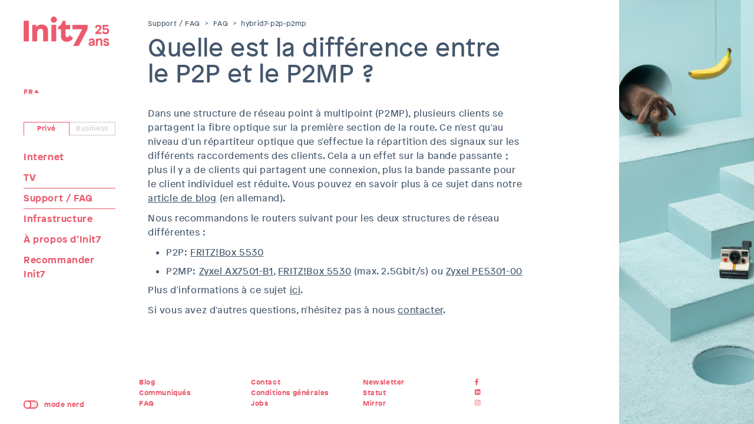

--- FILE ---
content_type: text/html
request_url: https://www.init7.net/fr/support/faq/hybrid7-p2p-p2mp/
body_size: 3863
content:
<!DOCTYPE html><html lang="fr"><head><title></title><meta charset="utf-8"/><meta content="width=device-width, initial-scale=1.0" name="viewport"/><meta content="website" property="og:type"/><meta content="https://www.init7.net/fr/support/faq/hybrid7-p2p-p2mp/" property="og:url"/><meta content="https://www.init7.net/static/img/og-img_fallback.jpg" property="og:image"/><meta content="summary" name="twitter:card"/><meta content="@init7" name="twitter:site"/><link href="https://www.init7.net/fr/support/faq/hybrid7-p2p-p2mp/" rel="canonical"/><link href="https://www.init7.net/en/support/faq/hybrid7-p2p-p2mp/" hreflang="en" rel="alternate"/><link href="https://www.init7.net/de/support/faq/hybrid7-p2p-p2mp/" hreflang="de" rel="alternate"/><link href="https://www.init7.net/fr/support/faq/hybrid7-p2p-p2mp/" hreflang="fr" rel="alternate"/><link href="https://www.init7.net/it/supporto/faq/hybrid7-p2p-p2mp/" hreflang="it" rel="alternate"/><script>

var API_URL = 'https://api.init7.net',
    DEBUG = window.DEBUG || false;
var NOTIFY_URL = 'https://notify.init7.net/api'
</script><script>
  var _paq = window._paq = window._paq || [];
  /* tracker methods like "setCustomDimension" should be called before "trackPageView" */
  _paq.push(["setDoNotTrack", true]);
  _paq.push(['trackPageView']);
  _paq.push(['enableLinkTracking']);
  (function() {
    var u="https://matomo.init7.net/piwik/";
    _paq.push(['setTrackerUrl', u+'matomo.php']);
    _paq.push(['setSiteId', '23']);
    var d=document, g=d.createElement('script'), s=d.getElementsByTagName('script')[0];
    g.async=true; g.src=u+'matomo.js'; s.parentNode.insertBefore(g,s);
  })();
</script><link as="font" crossorigin="" href="/fonts/PatronWEB-Regular.woff2" rel="preload" type="font/woff2"/><link as="font" crossorigin="" href="/fonts/PatronWEB-Bold.woff2" rel="preload" type="font/woff2"/><link href="/vendor/bootstrap/css/bootstrap.min.css?h=6a09fcd7" rel="stylesheet"/><link href="/static/css/main.min.css?h=325ea312" rel="stylesheet"/></head><body><div class="closed" id="header"><ul id="header-title"><li><a href="/fr/"><img alt="Init7" height="35" src="/static/img/logo/fr/Init7_logo.svg?h=c7ff29c2"/></a></li><li><a href="#" id="header-widget">Menu</a></li></ul><div id="header-content"><div class="toolbar-top"><div id="menu-buttons-mobile"><a class="btn-private active" href="/fr/private/">Privé</a><a class="btn-business" href="/fr/business/">Business</a></div></div><nav id="nav-main-mobile"><ul class="menu-private active"><li class="has-submenu">Internet <span class="mobile-toggle-icon"></span><ul><li><a href="/fr/internet/fiber7/">Fiber7</a></li><li><a href="/fr/internet/easy7/">Easy7</a></li><li><a href="/fr/internet/autres-services/">Autres services</a></li><li><a href="/fr/internet/hardware/">Hardware</a></li><li><a href="/fr/internet/pourquoi-init7/">Pourquoi Init7</a></li></ul></li><li class="has-submenu">TV <span class="mobile-toggle-icon"></span><ul><li><a href="/fr/tv/tv7/">TV7</a></li><li><a href="/fr/tv/chaines/">TV7 chaînes</a></li><li><a href="/fr/tv/zattoo-tv/">Zattoo TV</a></li></ul></li><li class="has-submenu">Support / FAQ <span class="mobile-toggle-icon"></span><ul><li><a href="/fr/support/faq/">FAQ</a></li><li><a href="/fr/support/informations-routeur/">Informations routeur</a></li><li><a href="/fr/support/assistance-telephonique/">Assistance téléphonique / heures d'ouverture</a></li><li><a href="/fr/support/demenagement/">Déménagement</a></li><li><a href="/fr/support/premiers-secours/">Premiers secours</a></li></ul></li><li class="has-submenu">Infrastructure <span class="mobile-toggle-icon"></span><ul><li><a href="/fr/infrastructure/fiber7-pops/">Fiber7 PoPs</a></li><li><a href="/fr/infrastructure/ftth-map/">Ftth Map</a></li><li><a href="/fr/infrastructure/technologie/">Technologie</a></li><li><a href="/fr/infrastructure/tools/">Outils</a></li><li><a href="/fr/infrastructure/pourquoi-init7/">Pourquoi Init7</a></li></ul></li><li class="has-submenu">À propos d’Init7 <span class="mobile-toggle-icon"></span><ul><li><a href="/fr/init7/l-entreprise/">L'entreprise</a></li><li><a href="/fr/init7/histoire/">Histoire</a></li><li><a href="/fr/init7/engagement-social/">Engagement social</a></li><li><a href="/fr/init7/partenariats-affiliations/">Partenariats / affiliations</a></li><li><a href="/fr/init7/jobs/">Jobs</a></li><li><a href="/fr/init7/media/">Media</a></li></ul></li><li><a href="/fr/init7-empfehlen/">Recommander Init7</a></li></ul><ul class="menu-business"><li><a href="/fr/business/">Business</a></li><li class="has-submenu">Infrastructure <span class="mobile-toggle-icon"></span><ul><li><a href="/fr/infrastructure-business/fiber7-pops/">Fiber7 PoPs</a></li><li><a href="/fr/infrastructure-business/datacenter-liste/">Datacenter</a></li><li><a href="/fr/infrastructure-business/backbone/">Backbone</a></li><li><a href="/fr/infrastructure-business/tools/">Outils</a></li></ul></li><li class="has-submenu">Offre <span class="mobile-toggle-icon"></span><ul><li><a href="/fr/offre/internet-business/">Internet</a></li><li><a href="/fr/offre/datacenter-access/">Datacenter access</a></li><li><a href="/fr/offre/backup7/">Backup7</a></li><li><a href="/fr/offre/ethernet7-carrier-ethernet-service-ces/">Ethernet7</a></li><li><a href="/fr/offre/dark-fiber/">Dark fiber</a></li><li><a href="/fr/offre/bgp/">BGP</a></li><li><a href="/fr/offre/interconnexion-de-sites/">Interconnexion de sites</a></li></ul></li><li><a href="/fr/business-hardware/">Hardware</a></li><li><a href="/fr/service-contact/">Service &amp; contact</a></li><li><a href="/fr/partnerbereich/">Site partnaire</a></li></ul></nav><div class="toolbar-bottom"><div class="nerd-mode"><div class="nerd-switch"><div class="onoffswitch"><input class="onoffswitch-checkbox" id="myonoffswitch-header" name="onoffswitch" type="checkbox"/><label class="onoffswitch-label" for="myonoffswitch-header"><span class="onoffswitch-inner"></span> <span class="onoffswitch-switch"></span> <span class="sr-only">mode nerd</span></label></div></div><div class="nerd-label">mode nerd</div></div><nav class="nav-lang"><div class="dropdown-content"><ul><li><a href="/en/support/faq/hybrid7-p2p-p2mp/">EN</a></li><li><a href="/de/support/faq/hybrid7-p2p-p2mp/">DE</a></li><li><a href="/it/supporto/faq/hybrid7-p2p-p2mp/">IT</a></li></ul></div><div class="dropdown-button"><a href="/fr/support/faq/hybrid7-p2p-p2mp/">FR</a></div></nav></div></div></div><div id="sidebar"><div id="sidebar-main"><a href="/fr/"><img alt="Init7" height="50" id="logo" src="/static/img/logo/fr/Init7_logo.svg?h=c7ff29c2"/></a><div class="toolbar-top"><nav class="nav-lang"><div class="dropdown-content"><ul><li><a href="/en/support/faq/hybrid7-p2p-p2mp/">EN</a></li><li><a href="/de/support/faq/hybrid7-p2p-p2mp/">DE</a></li><li><a href="/it/supporto/faq/hybrid7-p2p-p2mp/">IT</a></li></ul></div><div class="dropdown-button"><a href="/fr/support/faq/hybrid7-p2p-p2mp/">FR</a></div></nav></div><nav id="nav-main"><a class="btn-private active" href="/fr/private/">Privé</a><a class="btn-business" href="/fr/business/">Business</a><ul class="menu-private active"><li class="has-submenu">Internet<ul class="sub-menu"><li class=""><a href="/fr/internet/fiber7/">Fiber7</a></li><li class=""><a href="/fr/internet/easy7/">Easy7</a></li><li class=""><a href="/fr/internet/autres-services/">Autres services</a></li><li class=""><a href="/fr/internet/hardware/">Hardware</a></li><li class=""><a href="/fr/internet/pourquoi-init7/">Pourquoi Init7</a></li></ul></li><li class="has-submenu">TV<ul class="sub-menu"><li class=""><a href="/fr/tv/tv7/">TV7</a></li><li class=""><a href="/fr/tv/chaines/">TV7 chaînes</a></li><li class=""><a href="/fr/tv/zattoo-tv/">Zattoo TV</a></li></ul></li><li class="active has-submenu">Support / FAQ<ul class="sub-menu"><li class="active"><a href="/fr/support/faq/">FAQ</a></li><li class=""><a href="/fr/support/informations-routeur/">Informations routeur</a></li><li class=""><a href="/fr/support/assistance-telephonique/">Assistance téléphonique / heures d'ouverture</a></li><li class=""><a href="/fr/support/demenagement/">Déménagement</a></li><li class=""><a href="/fr/support/premiers-secours/">Premiers secours</a></li></ul></li><li class="has-submenu">Infrastructure<ul class="sub-menu"><li class=""><a href="/fr/infrastructure/fiber7-pops/">Fiber7 PoPs</a></li><li class=""><a href="/fr/infrastructure/ftth-map/">Ftth Map</a></li><li class=""><a href="/fr/infrastructure/technologie/">Technologie</a></li><li class=""><a href="/fr/infrastructure/tools/">Outils</a></li><li class=""><a href="/fr/infrastructure/pourquoi-init7/">Pourquoi Init7</a></li></ul></li><li class="has-submenu">À propos d’Init7<ul class="sub-menu"><li class=""><a href="/fr/init7/l-entreprise/">L'entreprise</a></li><li class=""><a href="/fr/init7/histoire/">Histoire</a></li><li class=""><a href="/fr/init7/engagement-social/">Engagement social</a></li><li class=""><a href="/fr/init7/partenariats-affiliations/">Partenariats / affiliations</a></li><li class=""><a href="/fr/init7/jobs/">Jobs</a></li><li class=""><a href="/fr/init7/media/">Media</a></li></ul></li><li class=""><a href="/fr/init7-empfehlen/">Recommander Init7</a></li></ul><ul class="menu-business"><li class=""><a href="/fr/business/">Business</a></li><li class="has-submenu">Infrastructure<ul class="sub-menu"><li class=""><a href="/fr/infrastructure-business/fiber7-pops/">Fiber7 PoPs</a></li><li class=""><a href="/fr/infrastructure-business/datacenter-liste/">Datacenter</a></li><li class=""><a href="/fr/infrastructure-business/backbone/">Backbone</a></li><li class=""><a href="/fr/infrastructure-business/tools/">Outils</a></li></ul></li><li class="has-submenu">Offre<ul class="sub-menu"><li class=""><a href="/fr/offre/internet-business/">Internet</a></li><li class=""><a href="/fr/offre/datacenter-access/">Datacenter access</a></li><li class=""><a href="/fr/offre/backup7/">Backup7</a></li><li class=""><a href="/fr/offre/ethernet7-carrier-ethernet-service-ces/">Ethernet7</a></li><li class=""><a href="/fr/offre/dark-fiber/">Dark fiber</a></li><li class=""><a href="/fr/offre/bgp/">BGP</a></li><li class=""><a href="/fr/offre/interconnexion-de-sites/">Interconnexion de sites</a></li></ul></li><li class=""><a href="/fr/business-hardware/">Hardware</a></li><li class=""><a href="/fr/service-contact/">Service &amp; contact</a></li><li class=""><a href="/fr/partnerbereich/">Site partnaire</a></li></ul></nav><div class="nerd-mode"><div class="nerd-switch"><div class="onoffswitch"><input class="onoffswitch-checkbox" id="myonoffswitch-sidebar" name="onoffswitch" type="checkbox"/><label class="onoffswitch-label" for="myonoffswitch-sidebar"><span class="onoffswitch-inner"></span> <span class="onoffswitch-switch"></span> <span class="sr-only">mode nerd</span></label></div></div><div class="nerd-label">mode nerd</div></div></div><div id="sidebar-sub" style="display:none"></div></div><div id="content"><main class="container-fluid" id="main-content"><div id="breadcrumb"><a href="/fr/support/">Support / FAQ</a> <span class="separator">&gt;</span> <a href="/fr/support/faq/">FAQ</a> <span class="separator">&gt;</span> <a href="/fr/support/faq/hybrid7-p2p-p2mp/">hybrid7-p2p-p2mp</a></div><h1>Quelle est la différence entre le P2P et le P2MP ?</h1><section class="row"><article class="col-xs-12 col-sm-10"><p>Dans une structure de réseau point à multipoint (P2MP), plusieurs clients se partagent la fibre optique sur la première section de la route. Ce n'est qu'au niveau d'un répartiteur optique que s'effectue la répartition des signaux sur les différents raccordements des clients. Cela a un effet sur la bande passante ; plus il y a de clients qui partagent une connexion, plus la bande passante pour le client individuel est réduite. Vous pouvez en savoir plus à ce sujet dans notre <a href="https://blog.init7.net/de/p2p-p2mp/">article de blog</a> (en allemand).</p><p>Nous recommandons le routers suivant pour les deux structures de réseau différentes :</p><ul><li>P2P: <a href="/fr/internet/hardware/#FRITZ!Box 5530">FRITZ!Box 5530</a></li><li>P2MP: <a href="/fr/internet/hardware/#Zyxel AX7501-B1">Zyxel AX7501-B1</a>, <a href="/de/internet/hardware/#FRITZ!Box 5530">FRITZ!Box 5530</a> (max. 2.5Gbit/s) ou <a href="/fr/internet/hardware/#Zyxel PE5301-00">Zyxel PE5301-00</a></li></ul><p>Plus d'informations à ce sujet <a href="/fr/internet/hardware/">ici</a>.</p><p>Si vous avez d'autres questions, n'hésitez pas à nous <a href="/fr/contact/">contacter</a>.</p></article></section><div class="detail-blocks"></div></main><footer id="footer"><nav><div class="row row-no-gutters"><div class="col-sm-3"><ul><li><a href="https://blog.init7.net/?utm_source=www">Blog</a></li><li><a href="/fr/news/">Communiqués</a></li><li><a href="/fr/support/faq/">FAQ</a></li></ul></div><div class="col-sm-3"><ul><li><a href="/fr/contact/">Contact</a></li><li><a href="/fr/conditions-generales/">Conditions générales</a></li><li><a href="/fr/init7/jobs/">Jobs</a></li></ul></div><div class="col-xs-8 col-sm-3"><ul><li><a href="/fr/newsletter/">Newsletter</a></li><li><a href="/fr/support/faq/status-info/">Statut</a></li><li><a href="https://mirror.init7.net/?utm_source=www">Mirror</a></li></ul></div><div class="col-xs-4 col-sm-3"><ul class="socials"><li><a href="https://www.facebook.com/init7.net/" onclick="matomoTrack(MatomoType.Event, 'footer click', 'facebook');" target="_blank"><span id="facebook-icon">Init7 on Facebook</span></a></li><li><a href="https://www.linkedin.com/company/init7" onclick="matomoTrack(MatomoType.Event, 'footer click', 'linkedin');" target="_blank"><span id="linkedin-icon">Init7 on Linkedin</span></a></li><li><a href="https://www.instagram.com/init7_net/" onclick="matomoTrack(MatomoType.Event, 'footer click', 'instagram');" target="_blank"><span id="instagram-icon">Init7 on Instagram</span></a></li></ul></div></div></nav></footer></div><script src="/vendor/jquery.min.js?h=c8e1c8b3"></script><script src="/vendor/jquery-ui/jquery-ui.min.js?h=805ca983"></script><script src="/static/js/main.js?h=f62a5b01"></script><style media="screen and (min-width:768px)">#content::before, #content::after { background-image: url(/static/img/side_image.jpg?h=688ac80b); background-position: 0 20%; } #content::after { content: url(/static/img/side_image.jpg?h=688ac80b); background-position: 50% 0; }</style><script src="https://api.init7.net/chat/chat.min.js"></script><script>
		new ZammadChat({
			show: false,
			target: $('#content'),
			background: '#eb5a6d',
			flat: true,
			chatId: 2, /* keep the stay the same for the entire site */
			cssUrl: 'https://api.init7.net/chat/chat.css'
		});
		</script></body></html>

--- FILE ---
content_type: text/css
request_url: https://www.init7.net/static/css/main.min.css?h=325ea312
body_size: 6162
content:
@font-face{font-family:PatronWEB;font-style:normal;font-weight:normal;src:local("PatronWEB Regular"),local("PatronWEB-Regular"),url("/fonts/PatronWEB-Regular.woff2"),url("/fonts/PatronWEB-Regular.woff");font-display:swap}@font-face{font-family:PatronWEB;src:local("PatronWEB Bold"),local("PatronWEB-Bold"),url("/fonts/PatronWEB-Bold.woff2"),url("/fonts/PatronWEB-Bold.woff");font-weight:bold;font-display:swap}@font-face{font-family:PatronWEB;src:local("PatronWEB Italic"),local("PatronWEB-Italic"),url("/fonts/PatronWEB-Italic.woff2"),url("/fonts/PatronWEB-Italic.woff");font-style:italic;font-display:swap}.alert.alert-info{border-color:#F3F1F0;background-color:#F3F1F0;border-radius:0;color:#44576c}@media (max-width: 991px){#main-content{padding:34px 40px 0}}a,a:hover,a:focus{color:#eb5a6d;text-decoration:none}.text-primary,a.text-primary:hover,a.text-primary:focus,.btn-primary .badge,.btn-link,.btn-link:hover,.btn-link:focus{color:#eb5a6d !important}.bg-primary,a.bg-primary:hover,a.bg-primary:focus,.progress-bar{background-color:#eb5a6d}.btn{margin-bottom:1px;padding-left:30px;padding-right:30px;border-radius:0;text-decoration:none !important}.btn-default{border:1px solid #44576c;background:transparent;color:#44576c}.btn-default:hover,.btn-default:focus,.btn-default:active:focus{border:1px solid #eb5a6d;background:transparent;color:#eb5a6d}.btn-primary:hover,.btn-primary:focus,.btn-primary.focus,.btn-primary:active,.btn-primary.active,.btn-primary:active:hover,.btn-primary:active:focus{border-color:#d51a32;background-color:#e52d45}.btn-primary,.btn-primary.disabled:hover,.btn-primary.disabled:focus,.btn-primary.disabled.focus,.btn-primary[disabled]:hover,.btn-primary[disabled]:focus,.btn-primary[disabled].focus{border-color:#e84359;background-color:#eb5a6d}.btn-info{border-color:#44576c;background-color:#44576c}.btn-info:hover,.btn-info:focus,.btn-info.focus,.btn-info:active,.btn-info.active,.btn-info:active:hover,.btn-info:active:focus{border-color:#3a4b5f;background-color:#3a4b5f}.btn-info.disabled:hover,.btn-info.disabled:focus,.btn-info.disabled.focus,.btn-info[disabled]:hover,.btn-info[disabled]:focus,.btn-info[disabled].focus{border-color:#728186;background-color:#728186}.btn:focus,.btn:active:focus,input[type="radio"]:focus,input[type="checkbox"]:focus,.form-control:focus{border-color:#eb5a6d;box-shadow:0 0 6px #f39ca7;outline:0}.btn:active:focus{outline:0;box-shadow:0 0 6px #eb5a6d}address{margin-bottom:10px}.form-control{padding:6px 8px;border-radius:0;font-weight:normal}input{color:#44576c;background:rgba(255,255,255,0.7)}.has-error label,.text-danger{color:#e60000}.has-error .form-control{border-color:#e60000}.help-block{font-size:12px;line-height:1.458}legend,div.help-block{color:#44576c}.nav .open>a,.nav .open>a:hover,.nav .open>a:focus,a.thumbnail:hover,a.thumbnail:focus,a.thumbnail.active{border-color:#eb5a6d}.progress,.progress-bar{-webkit-box-shadow:none;box-shadow:none}.alert{border-radius:0}.alert.alert-warning{border-color:#eb5a6d;background-color:#F3F1F0;color:#44576c}.pops{margin-top:1em}.pops li{margin-bottom:0}.leaflet-container{width:100%;height:600px}.leaflet-container a{color:#44576c !important}.leaflet-pane{z-index:0 !important}.leaflet-top,.leaflet-bottom{z-index:5 !important}.leaflet-popup a{text-decoration:none}.leaflet-tile-pane{filter:sepia(32%) hue-rotate(112deg) saturate(29%)}html{height:100%}body{margin:0;padding:0;min-height:100%;color:#eb5a6d;font-size:15.5px;line-height:1.581;word-wrap:break-word;letter-spacing:.6px;font-family:PatronWEB,"Helvetica Neue",Helvetica,Arial,sans-serif}section{margin-bottom:40px}h1{width:80%;margin:0 0 34px;font-size:42.5px;line-height:1.058}@media (max-width: 767px){h1{width:100%;font-size:6.5vw;line-height:1.138}}h2{font-size:29px;line-height:1.138}@media (max-width: 767px){h2{width:100%;font-size:6vw;line-height:1.138}}h3{margin-top:1em;font-size:24px;line-height:1.183}@media (max-width: 767px){h3{width:100%;font-size:5.5vw;line-height:1.138}}h4{margin-top:1em;font-size:18px;font-weight:bold}h5{margin-top:.75em;font-size:15px;font-weight:bold}h6{margin-top:.75em;font-size:15.5px;font-weight:bold}ul{padding:0}input[type=number]::-webkit-inner-spin-button,input[type=number]::-webkit-outer-spin-button{-webkit-appearance:none;margin:0}input[type=number]{-moz-appearance:textfield}select::-ms-expand{display:none}select{-webkit-appearance:none;-moz-appearance:none;appearance:none;padding-right:16px !important;background-image:url("data:image/svg+xml,%3Csvg height='7' width='9' xmlns='http://www.w3.org/2000/svg'%3E%3Cpath d='m0 0 4.5 6.797 4.5-6.797z' fill='%23405157'/%3E%3C/svg%3E") !important;background-repeat:no-repeat;background-position:right 6px top 50%}select:after{filter:hue-rotate(202deg) brightness(40%)}#header{position:relative;min-height:73px;padding:20px 40px 0;background:#fff;box-shadow:0 2px 16px rgba(235,92,111,0.2)}@media (min-width: 992px){#header{display:none}}#header.closed{overflow:hidden;box-shadow:none}#header.closed #header-widget{background-image:url(../img/icon/Hamburger.svg)}#header-title{position:relative;list-style:none}#header-widget{display:block;position:absolute;top:0;right:0;width:30px;height:30px;background:center/23px no-repeat url(../img/icon/X.svg);text-indent:-999px}#header-content{display:none}#header-content .toolbar-top{margin:0;padding:40px 0}#header-content .toolbar-bottom{padding:34px 0 36px}#menu-buttons-mobile{width:calc(100% - 40px);max-width:248px}#nav-main-mobile{font-size:19px;line-height:1;font-weight:bold}#nav-main-mobile ul{list-style:none}#nav-main-mobile ul li{position:relative;padding:16px 0;border-top:1px solid #eb5a6d;cursor:pointer}#nav-main-mobile ul li:last-of-type{border-bottom:1px solid #eb5a6d}#nav-main-mobile ul li.open span{transform:rotate(180deg)}#nav-main-mobile ul li.has-submenu ul{display:none;margin-top:16px;padding:19px 0 0;border-top:1px solid #eb5a6d;font-size:15.5px;line-height:1.581}#nav-main-mobile ul li.has-submenu ul li{padding:0;border:0}#nav-main-mobile ul li.has-submenu ul li a{display:block;padding:8px 0}#nav-main-mobile ul span{position:absolute;display:block;right:0;top:22px;border-top:8px solid #eb5a6d;border-left:6px solid transparent;border-right:6px solid transparent;transition:200ms}#sidebar{position:fixed;z-index:10;top:0;left:0;min-height:100vh;padding:34px 40px 8rem;background:#fff}@media (max-width: 991px){#sidebar{display:none}}#sidebar #sidebar-main{width:156px;margin-top:-6px}#sidebar #sidebar-sub{position:fixed;top:0;bottom:0;left:196px;width:236px;background:#fff;box-shadow:5px 0 6px -5px #eb5a6d}.toolbar-top{margin-top:70px}.toolbar-top>div,.toolbar-top>button{display:inline-block}.nav-lang a:hover,#login a:hover{display:block;color:#44576c}.nav-lang{position:relative;font-size:12px;line-height:1.458;font-weight:bold}@media (max-width: 991px){.nav-lang{float:right;font-size:15.5px;line-height:1.581;font-weight:bold}}.nav-lang .dropdown-button a:after{content:'';display:inline-block;margin:2px;border-bottom:6px solid #eb5a6d;border-left:4px solid transparent;border-right:4px solid transparent;transition:200ms}.nav-lang .dropdown-button a:hover:after{filter:hue-rotate(202deg) brightness(40%)}.nav-lang .dropdown-button a.open:after{transform:rotate(180deg)}.nav-lang .dropdown-content{display:none;position:absolute;bottom:100%;background:#fff}@media (max-width: 991px){.nav-lang .dropdown-content{margin-left:-15px;padding-left:15px}}.nav-lang .dropdown-content ul{list-style:none}.nav-lang .dropdown-content ul li{min-width:40px}.btn-private,.btn-business{display:inline-block;width:50%;padding:2px;border:1px solid #ccc;color:#ccc;text-align:center;font-size:12px;line-height:1.458}@media (max-width: 991px){.btn-private,.btn-business{font-size:15.5px;line-height:1.581}}.btn-private.active,.btn-business.active{position:relative;z-index:1;padding-bottom:3px;border-color:#eb5a6d;border-bottom:none;color:#eb5a6d;font-weight:bold}.btn-private:hover,.btn-business:hover{border-color:#eb5a6d;color:#eb5a6d}.btn-business{width:calc(50% + 1px);margin-left:-1px}#nav-main{margin-top:40px}#nav-main>div{white-space:nowrap}#nav-main ul{list-style-type:none}#nav-main ul li{margin-top:1px;box-shadow:none;font-weight:bold}#nav-main ul li a{display:block;width:100%;padding:5px 0}#nav-main ul li:hover,#nav-main ul li.active,#nav-main ul li.selected{box-shadow:0 1px 0 0 #eb5a6d,0 -1px 0 0 #eb5a6d;font-weight:bold}#nav-main ul.hovered>li.active,#nav-main ul.hovered>li.active.selected,#nav-main ul.hovered>li.selected,#nav-main ul.hovered.opened>li.active,#nav-main ul.hovered.opened>li.active.selected,#nav-main ul.hovered.opened>li.selected{box-shadow:none;font-weight:bold}#nav-main ul.hovered>li.active:hover,#nav-main ul.hovered>li.active.selected:hover,#nav-main ul.hovered>li.selected:hover,#nav-main ul.hovered.opened>li.active:hover,#nav-main ul.hovered.opened>li.active.selected:hover,#nav-main ul.hovered.opened>li.selected:hover{box-shadow:0 1px 0 0 #eb5a6d,0 -1px 0 0 #eb5a6d;font-weight:bold}#nav-main>ul{margin:20px 0 0}#nav-main>ul>li{position:relative}#nav-main>ul>li.has-submenu{padding:5px 0}#nav-main>ul>li.has-submenu:hover{cursor:pointer}#nav-main>ul.opened>li.active{box-shadow:none;font-weight:bold}#nav-main>ul.opened>li.active:hover,#nav-main>ul.opened>li.active.selected{box-shadow:0 1px 0 0 #eb5a6d,0 -1px 0 0 #eb5a6d;font-weight:bold}#nav-main ul.sub-menu{display:none;position:absolute;z-index:20;top:-1px;left:156px;width:236px;padding:0 40px}#nav-main ul.sub-menu li{padding:0}.menu-private,.menu-business{display:none}.menu-private.active,.menu-business.active{display:block}.menu-business>li:first-child{display:none}.nerd-mode{font-size:12px;line-height:1.458;font-weight:bold;color:#eb5a6d}.nerd-mode.inline-nerd-mode{display:inline-block;transform:scale(1.5);transform-origin:left}@media (min-width: 992px){.nerd-mode:not(.inline-nerd-mode){position:absolute;bottom:26px}}.nerd-mode .nerd-label{float:left;line-height:14px}@media (max-width: 991px){.nerd-mode .nerd-label{font-size:15.5px;line-height:1.581}}.nerd-mode .nerd-switch{float:left;margin-right:10px}@media (max-width: 991px){.nerd-mode .nerd-switch{margin-top:4px}}.nerd-mode .nerd-switch .onoffswitch{position:relative;width:25px;-webkit-user-select:none;-moz-user-select:none;-ms-user-select:none}@media (max-width: 991px){.nerd-mode .nerd-switch .onoffswitch{width:33.75px}}.nerd-mode .nerd-switch .onoffswitch .onoffswitch-checkbox{display:none}.nerd-mode .nerd-switch .onoffswitch .onoffswitch-checkbox:checked+.onoffswitch-label .onoffswitch-inner{margin-left:0}.nerd-mode .nerd-switch .onoffswitch .onoffswitch-checkbox:checked+.onoffswitch-label .onoffswitch-inner{margin-left:0}.nerd-mode .nerd-switch .onoffswitch .onoffswitch-checkbox:checked+.onoffswitch-label .onoffswitch-switch{right:0}.nerd-mode .nerd-switch .onoffswitch .onoffswitch-label{display:block;overflow:hidden;cursor:pointer;border:2px solid #eb5a6d;border-radius:20px}.nerd-mode .nerd-switch .onoffswitch .onoffswitch-label .onoffswitch-inner{display:block;width:200%;margin-left:-100%;transition:margin 0.3s ease-in 0s}.nerd-mode .nerd-switch .onoffswitch .onoffswitch-label .onoffswitch-inner:before,.nerd-mode .nerd-switch .onoffswitch .onoffswitch-label .onoffswitch-inner:after{display:block;float:left;width:50%;height:10px;padding:0;line-height:10px;font-size:10px;color:#eb5a6d;font-family:Trebuchet, Arial, sans-serif;font-weight:bold;box-sizing:border-box}@media (max-width: 991px){.nerd-mode .nerd-switch .onoffswitch .onoffswitch-label .onoffswitch-inner:before,.nerd-mode .nerd-switch .onoffswitch .onoffswitch-label .onoffswitch-inner:after{height:13.5px;line-height:13.5px}}.nerd-mode .nerd-switch .onoffswitch .onoffswitch-label .onoffswitch-inner:before{content:'';padding-left:10px;background-color:#eb5a6d;color:#fff}.nerd-mode .nerd-switch .onoffswitch .onoffswitch-label .onoffswitch-inner:after{content:'';padding-right:10px;background:#fff;color:#eb5a6d;text-align:right;box-shadow:inset 0 0 6px #f39ca7}.nerd-mode .nerd-switch .onoffswitch .onoffswitch-label .onoffswitch-switch{display:block;width:12.5px;margin:0;background:#fff;position:absolute;top:0;bottom:0;right:12.5px;border:2px solid #eb5a6d;border-radius:20px;transition:all 0.3s ease-in 0s}@media (max-width: 991px){.nerd-mode .nerd-switch .onoffswitch .onoffswitch-label .onoffswitch-switch{width:16.875px;right:16.875px}}#content{position:relative;min-height:100vh;padding-bottom:10rem;background:#fff;color:#44576c}@media (max-width: 767px){#content{padding-bottom:27rem}}@media (min-width: 992px){#content{width:62.5%;max-width:1125px;margin-left:236px}}.help-icon{position:absolute;content:'';width:20px;height:20px;background:center 2px/12px no-repeat url(../img/icon/info.svg);filter:hue-rotate(202deg) brightness(40%);text-indent:-9999px}.help-icon:focus,.help-icon:hover{filter:none;outline:0}#breadcrumb{margin-bottom:12px;line-height:1em;font-size:12px}#breadcrumb a{text-decoration:none}#breadcrumb .separator{padding:0 .5em;line-height:1.458;font-size:9px;vertical-align:middle}main{padding-top:34px}main a{color:#44576c;text-decoration:underline}main a:hover{color:#eb5a6d}main img{max-width:100%}main ul,main ol{margin-bottom:.5em;padding-left:2em}main ul li,main ol li{margin-bottom:.5em}main table{width:100%;margin-bottom:1em}main th{font-weight:normal}main .hardware-table{table-layout:auto;width:100%;margin-bottom:1em;border-collapse:collapse}main .hardware-table td{vertical-align:top;white-space:normal;font-weight:normal;border:2px solid #eb5a6d;padding:0.5rem;text-align:left;border-right:0}main .hardware-table th{font-weight:bold;border:2px solid #FFFFFF;padding:0.5rem;text-align:left;border-right:0}main .hardware-table td:nth-child(1){border-left:0}main .hardware-table th{background-color:#eb5a6d;color:#FFFFFF}main .hardware-table thead th:nth-child(1){width:10%}main .hardware-table thead th:nth-child(2){width:10%}main .hardware-table thead th:nth-child(3){width:30%}main .hardware-table thead th:nth-child(4){width:50%}@media (max-width: 767px){main .hardware-table,main .hardware-table thead,main .hardware-table tbody,main .hardware-table th,main .hardware-table td,main .hardware-table tr{display:block;border-block:1px solid #eb5a6d;font-size:3.5vw}main .hardware-table thead tr{position:absolute;top:-9999px;left:-9999px}main .hardware-table td{border:none;position:relative;padding-left:30%;white-space:normal}main .hardware-table td:before{position:absolute;top:6px;left:6px;width:45%;padding-right:10px;white-space:nowrap}main .hardware-table td:nth-of-type(1):before{content:"Service"}main .hardware-table td:nth-of-type(2):before{content:"Speed"}main .hardware-table td:nth-of-type(3):before{content:"Hardware"}main .hardware-table.label-fr td:nth-of-type(1):before{content:"Service"}main .hardware-table.label-fr td:nth-of-type(2):before{content:"Vitesse"}main .hardware-table.label-fr td:nth-of-type(3):before{content:"Hardware"}}main .tv-options-table{table-layout:auto;width:100%;margin-bottom:1em;border-collapse:collapse}main .tv-options-table td{vertical-align:top;white-space:nowrap;font-weight:normal;border:2px solid #eb5a6d;padding:0.5rem;text-align:center;border-right:0}main .tv-options-table th{font-weight:bold;border:2px solid #FFFFFF;padding:0.5rem;text-align:center;border-right:0}main .tv-options-table td:nth-child(1){border-left:0}main .tv-options-table th{background-color:#eb5a6d;color:#FFFFFF}main .tv-options-table thead th:nth-child(1){width:40%}main .tv-options-table thead th:nth-child(2){width:20%}main .tv-options-table thead th:nth-child(3){width:20%}main .tv-options-table thead th:nth-child(4){width:20%}@media (max-width: 767px){main .tv-options-table,main .tv-options-table thead,main .tv-options-table tbody,main .tv-options-table th,main .tv-options-table td,main .tv-options-table tr{display:block;border-block:1px solid #eb5a6d;font-size:3.5vw}main .tv-options-table thead tr{position:absolute;top:-9999px;left:-9999px}main .tv-options-table td{border:none;position:relative;padding-left:30%;white-space:normal}main .tv-options-table td:before{position:absolute;top:6px;left:6px;width:45%;padding-right:10px;white-space:nowrap}main .tv-options-table td:nth-of-type(2):before{content:"TV7 Multicast*"}main .tv-options-table td:nth-of-type(3):before{content:"TV7 HLS"}main .tv-options-table td:nth-of-type(4):before{content:"TV7 App"}main .tv-options-table td:nth-of-type(5):before{content:"Zattoo**"}}article h2:nth-child(n+2){margin-top:2em}article address{margin:3em 0}.no-deco-links a{text-decoration:none}.highlight{color:#eb5a6d}label{display:block;margin-bottom:0;font-size:12px;font-weight:initial;line-height:2}label.required:after{content:'*'}#confirmation-success .highlight,#confirmation-already .highlight{display:inline-block;margin-top:2em}#confirmation-success ul,#confirmation-success li,#confirmation-already ul,#confirmation-already li{display:inline}#confirmation-success .socials span,#confirmation-already .socials span{width:45px;height:30px}#footer{position:absolute;left:0;right:0;bottom:0;background:#FFF;font-size:12px;line-height:1.458;font-weight:bold}#footer nav{padding:0 40px 26px 0}@media (max-width: 991px){#footer nav{padding-left:40px}}#footer ul{list-style:none;margin:0}#footer a{display:inline-block;line-height:1;padding:3px 0}@media (max-width: 991px){#footer a{padding:.5em 0}}.socials a:hover{color:#44576c}.socials a:hover span{filter:hue-rotate(202deg) brightness(40%)}.socials span{display:inline-block;width:15px;height:10px;background-position:0 50%;background-repeat:no-repeat;background-size:contain;text-indent:-9999px}#facebook-icon{height:11px;background-image:url(../img/icon/facebook.svg)}#linkedin-icon{background-image:url(../img/icon/linkedin.svg)}#instagram-icon{background-image:url(../img/icon/instagram.svg)}.detail-blocks{margin-bottom:40px}@media (min-width: 768px){.block-col_5_5 .has-border{border-left:1px solid #DDD;padding-left:20px}}@media (max-width: 767px){.block-col_5_5 .has-border{border-top:1px solid #DDD;padding-top:15px}}.block-col_3{overflow:hidden;font-size:12px}.block-col_3 .has-bg{padding:10px;background:#ccc}.block-col_3 .has-bg .btn{padding:5px 0;width:100%;background:transparent}@media (min-width: 768px){.block-col_3 .has-border{border-left:1px solid #DDD;padding-left:20px}}@media (max-width: 767px){.block-col_3 .has-border{border-top:1px solid #DDD;padding-top:15px}}.block-col_4_4{font-size:12px;line-height:1.458}.block-text-nerd{display:none;max-width:80rem;word-wrap:break-word;font-family:monospace}.block-text-nerd:before{content:'<nerdmode>';display:block;margin:2em 0 1em}.block-text-nerd:after{content:'</nerdmode>';display:block;margin:1em 0}.highlight-block{padding:8px 4px;font-size:90%;color:#c7254e;background-color:#f9f2f4;border-radius:4px;display:block}.highlight-block>:first-child{margin-top:0}.highlight-block>:last-child{margin-bottom:0}.highlight-block a{color:#c7254e}@keyframes spin{from{transform:rotate(0deg)}to{transform:rotate(-360deg)}}.check-other-address{position:relative;padding-left:16px;font-size:12px;line-height:1.458}.check-other-address:before{content:'';position:absolute;top:2px;left:0;width:12px;height:12px;background:center/contain no-repeat url(../img/icon/replay.svg);filter:hue-rotate(202deg) brightness(40%)}.check-other-address:hover:before{filter:none;animation:spin 500ms}#maxfix-box .check-other-address:before{filter:brightness(0) invert(1) !important}.maxfix-address-label{position:relative;padding-left:16px}.maxfix-address-label:before{content:'';position:absolute;top:1px;left:0;width:12px;height:12px;background:center/12px no-repeat url(../img/icon/funktioniert.svg)}#maxfix-box .maxfix-address-label:before{filter:brightness(0) invert(1)}#maxfix-loading-bar{height:15px;margin-top:15px;border:1px solid #fff}#maxfix-loading-bar span{height:100%;width:100%;background:#fff}#maxfix-loading-bar span.progress-back{float:right;transform:rotateY(180deg);animation:progress 4s linear infinite reverse}#maxfix-loading-bar span.progress-forward{float:left;animation:progress 4s linear infinite}#maxfix-result-loading #maxfix-loading-bar{background:#eb5a6d}@keyframes progress{0%{width:0}25%{width:0}50%{width:0}75%{width:50%}100%{width:100%}}#maxfix-box{padding:18px;background:#eb5a6d;color:#fff;font-size:12px;line-height:1.458;font-weight:bold;letter-spacing:.8px}#maxfix-box h2{margin:0 0 10px;font-size:32px;line-height:1;font-weight:bold}#maxfix-box input{border:0}#maxfix-box input.open_autocomplete{box-shadow:inset 0 5px 6px -5px #eb5a6d,inset 5px 0 6px -5px #eb5a6d,inset -5px 0 6px -5px #eb5a6d}#maxfix-box input.invalid_field{border:1px solid #44576c;box-shadow:inset 0 0 6px #728186}#maxfix-box input.color_error{color:#eb5a6d}#maxfix-box button{width:100%;padding-right:0;padding-left:0;border:1px solid #fff;background:#eb5a6d}#maxfix-box button:focus,#maxfix-box button:active:focus{background:none;border-color:#fff;box-shadow:0 0 6px #fff}#maxfix-box a,#maxfix-box a:hover,#maxfix-box a:focus,#maxfix-box .help-block{color:#FFF}#maxfix-box .help-icon{filter:brightness(0) invert(1)}#maxfix-box .maxfix-form-street{display:none}#maxfix-box .col-xs-6:first-child,#maxfix-box .col-xs-6.maxfix-form-street,#maxfix-box .col-xs-8:first-child{padding-right:5px}#maxfix-box .col-xs-6:last-child,#maxfix-box .col-xs-4:last-child{padding-left:5px}#maxfix-oto-info{margin-bottom:0}#maxfix-oto-info img,#maxfix-oto-info source{width:100%;height:auto;margin:10px 0}#maxfix-oto-info p{margin:0}#button-send-mail{margin-left:5px}#maxfix-errormsg p,#maxfix-errormsg-oto p{margin:15px 0 0}#maxfix-errormsg-address p{margin:15px 0 0}#maxfix-form-address .maxfix-formchange-col{margin-top:15px}.autocomplete-suggestions{background:#FFF;box-shadow:0 1px 0 0 #eb5a6d,1px 0 0 0 #eb5a6d,0 -1px 0 0 #eb5a6d,-1px 0 0 0 #eb5a6d,2px 2px 6px rgba(114,129,134,0.5);cursor:default;max-height:calc(90% - 269px);position:absolute;z-index:9999;max-height:calc(90% - 269px);overflow:hidden;overflow-y:auto;box-sizing:border-box}.autocomplete-suggestions div{padding:3px .4em;border:1px solid #FFF;color:#eb5a6d;line-height:23px;white-space:nowrap;overflow:hidden;text-overflow:ellipsis;font-weight:normal;font-size:12px;line-height:1.458}.autocomplete-suggestions div.selected,.autocomplete-suggestions div.selected:focus{margin:0;background:#eb5a6d;color:#FFF}@media (max-width: 991px){.autocomplete-suggestions{max-height:40% !important}}#content::before{display:none}@media (max-width: 991px) and (min-width: 768px){#content::before{display:block;content:'';height:150px;background-size:100% auto;background-attachment:scroll}}#content::after{position:fixed;display:block;content:'';top:0;right:0;height:100vh;width:calc(100vw - 236px - 62.5% - 15px);background-size:auto 100%;text-indent:-9999px;overflow:hidden}@media (min-width: 1800px){#content::after{width:calc(100vw - 236px - 1140px)}}@media (max-width: 991px){#content::after{display:none}}.timeline-entry{display:flex;flex-direction:column;border-left:2px solid #DDD;margin-left:-15px;padding-left:14px}.timeline-entry:not(:last-child){padding-bottom:45px}.timeline-entry:last-child{padding-bottom:15px}.timeline-entry-date{margin-top:-10px;display:flex;flex-direction:row;margin-left:-17px;padding-left:0px;align-items:center}.timeline-entry-content{width:100%}.timeline-entry-content h2{margin-top:10px}.timeline-entry-content h3{margin-top:0.5em}.pop-map iframe{width:100%;height:700px;border:none}.pop-map img{height:32px;width:32px}.pop-map-info{display:flex;align-items:center;gap:10px}.pop-map-info-text{margin:0px}.brand-color{color:#eb5a6d}


--- FILE ---
content_type: application/javascript
request_url: https://api.init7.net/chat/chat.min.js
body_size: 29083
content:
window.zammadChatTemplates||(window.zammadChatTemplates={}),window.zammadChatTemplates.agent=function(e){function t(e){return e&&e.ecoSafe?e:void 0!==e&&null!=e?s(e):""}var n=[],o=(e=e||{}).safe,s=e.escape,s=(e.safe=function(e){return e&&e.ecoSafe?e:(void 0!==e&&null!=e||(e=""),(e=new String(e)).ecoSafe=!0,e)},s||(e.escape=function(e){return(""+e).replace(/&/g,"&amp;").replace(/</g,"&lt;").replace(/>/g,"&gt;").replace(/"/g,"&quot;")}));return function(){!function(){this.agent.avatar&&(n.push('\n<img class="zammad-chat-agent-avatar" src="'),n.push(t(this.agent.avatar)),n.push('">\n')),n.push('\n<span class="zammad-chat-agent-sentence">\n  <span class="zammad-chat-agent-name">'),n.push(t(this.agent.name)),n.push("</span>\n</span>")}.call(this)}.call(e),e.safe=o,e.escape=s,n.join("")},window.zammadChatTemplates||(window.zammadChatTemplates={}),window.zammadChatTemplates.chat=function(e){function t(e){return e&&e.ecoSafe?e:void 0!==e&&null!=e?s(e):""}var n=[],o=(e=e||{}).safe,s=e.escape,s=(e.safe=function(e){return e&&e.ecoSafe?e:(void 0!==e&&null!=e||(e=""),(e=new String(e)).ecoSafe=!0,e)},s||(e.escape=function(e){return(""+e).replace(/&/g,"&amp;").replace(/</g,"&lt;").replace(/>/g,"&gt;").replace(/"/g,"&quot;")}));return function(){!function(){n.push('<div class="zammad-chat'),this.flat&&n.push(t(" zammad-chat--flat")),n.push('"'),this.fontSize&&n.push(t(" style='font-size: "+this.fontSize+"'")),n.push('>\n  <div class="zammad-chat-header js-chat-open"'),this.background&&n.push(t(" style='background: "+this.background+"'")),n.push('>\n    <div class="zammad-chat-header-controls js-chat-toggle">\n      <span class="zammad-chat-agent-status zammad-chat-is-hidden js-chat-status" data-status="online"></span>\n      <span class="zammad-chat-header-icon">\n        <svg class="zammad-chat-header-icon-open" width="13" height="7" viewBox="0 0 13 7"><path d="M10.807 7l1.4-1.428-5-4.9L6.5-.02l-.7.7-4.9 4.9 1.414 1.413L6.5 2.886 10.807 7z" fill-rule="evenodd"/></svg>\n        <svg class="zammad-chat-header-icon-close" width="13" height="13" viewBox="0 0 13 13"><path d="m2.241.12l-2.121 2.121 4.243 4.243-4.243 4.243 2.121 2.121 4.243-4.243 4.243 4.243 2.121-2.121-4.243-4.243 4.243-4.243-2.121-2.121-4.243 4.243-4.243-4.243" fill-rule="evenodd"/></svg>\n      </span>\n    </div>\n    <div class="zammad-chat-agent zammad-chat-is-hidden">\n    </div>\n    <div class="zammad-chat-welcome">\n      <svg class="zammad-chat-icon" viewBox="0 0 24 24" width="24" height="24"><path d="M2 5C2 4 3 3 4 3h16c1 0 2 1 2 2v10C22 16 21 17 20 17H4C3 17 2 16 2 15V5zM12 17l6 4v-4h-6z"/></svg>\n      <span class="zammad-chat-welcome-text">'),n.push(this.T(this.title)),n.push('</span>\n    </div>\n  </div>\n  <div class="zammad-chat-modal"></div>\n  <div class="zammad-scroll-hint is-hidden">\n    <svg class="zammad-scroll-hint-icon" width="20" height="18" viewBox="0 0 20 18"><path d="M0,2.00585866 C0,0.898053512 0.898212381,0 1.99079514,0 L18.0092049,0 C19.1086907,0 20,0.897060126 20,2.00585866 L20,11.9941413 C20,13.1019465 19.1017876,14 18.0092049,14 L1.99079514,14 C0.891309342,14 0,13.1029399 0,11.9941413 L0,2.00585866 Z M10,14 L16,18 L16,14 L10,14 Z" fill-rule="evenodd"/></svg>\n    '),n.push(this.T(this.scrollHint)),n.push('\n  </div>\n  <div class="zammad-chat-body"></div>\n  <form class="zammad-chat-controls">\n    <div class="zammad-chat-input" rows="1" placeholder="'),n.push(this.T("Compose your message…")),n.push('" contenteditable="true"></div>\n    <button type="submit" class="zammad-chat-button zammad-chat-send"'),this.background&&n.push(t(" style='background: "+this.background+"'")),n.push(">"),n.push(this.T("Send")),n.push("</button>\n  </form>\n</div>")}.call(this)}.call(e),e.safe=o,e.escape=s,n.join("")},window.zammadChatTemplates||(window.zammadChatTemplates={}),window.zammadChatTemplates.customer_timeout=function(e){var t=[],n=(e=e||{}).safe,o=e.escape,o=(e.safe=function(e){return e&&e.ecoSafe?e:(void 0!==e&&null!=e||(e=""),(e=new String(e)).ecoSafe=!0,e)},o||(e.escape=function(e){return(""+e).replace(/&/g,"&amp;").replace(/</g,"&lt;").replace(/>/g,"&gt;").replace(/"/g,"&quot;")}));return function(){!function(){var e;t.push('<div class="zammad-chat-modal-text">\n  '),this.agent?(t.push("\n    "),t.push(this.T("Since you didn't respond in the last %s minutes your conversation with <strong>%s</strong> was closed.",this.delay,this.agent))):(t.push("\n    "),t.push(this.T("Since you didn't respond in the last %s minutes your conversation was closed.",this.delay))),t.push("\n  "),t.push('\n  <br>\n  <div class="zammad-chat-button js-restart"'),this.background&&t.push((e=" style='background: "+this.background+"'")&&e.ecoSafe?e:void 0!==e&&null!=e?o(e):""),t.push(">"),t.push(this.T("Start new conversation")),t.push("</div>\n</div>")}.call(this)}.call(e),e.safe=n,e.escape=o,t.join("")},window.zammadChatTemplates||(window.zammadChatTemplates={}),window.zammadChatTemplates.loader=function(e){var t=[],n=(e=e||{}).safe,o=e.escape,o=(e.safe=function(e){return e&&e.ecoSafe?e:(void 0!==e&&null!=e||(e=""),(e=new String(e)).ecoSafe=!0,e)},o||(e.escape=function(e){return(""+e).replace(/&/g,"&amp;").replace(/</g,"&lt;").replace(/>/g,"&gt;").replace(/"/g,"&quot;")}));return function(){!function(){t.push('<span class="zammad-chat-loading-animation">\n  <span class="zammad-chat-loading-circle"></span>\n  <span class="zammad-chat-loading-circle"></span>\n  <span class="zammad-chat-loading-circle"></span>\n</span>\n<span class="zammad-chat-modal-text">'),t.push(this.T("Connecting")),t.push("</span>")}.call(this)}.call(e),e.safe=n,e.escape=o,t.join("")},window.zammadChatTemplates||(window.zammadChatTemplates={}),window.zammadChatTemplates.message=function(e){function t(e){return e&&e.ecoSafe?e:void 0!==e&&null!=e?s(e):""}var n=[],o=(e=e||{}).safe,s=e.escape,s=(e.safe=function(e){return e&&e.ecoSafe?e:(void 0!==e&&null!=e||(e=""),(e=new String(e)).ecoSafe=!0,e)},s||(e.escape=function(e){return(""+e).replace(/&/g,"&amp;").replace(/</g,"&lt;").replace(/>/g,"&gt;").replace(/"/g,"&quot;")}));return function(){!function(){n.push('<div class="zammad-chat-message zammad-chat-message--'),n.push(t(this.from)),n.push(t(this.unreadClass)),n.push('">\n  <span class="zammad-chat-message-body"'),this.background&&"customer"===this.from&&n.push(t(" style='background: "+this.background+"'")),n.push(">"),n.push(this.message),n.push("</span>\n</div>")}.call(this)}.call(e),e.safe=o,e.escape=s,n.join("")},window.zammadChatTemplates||(window.zammadChatTemplates={}),window.zammadChatTemplates.status=function(e){var t=[],n=(e=e||{}).safe,o=e.escape,o=(e.safe=function(e){return e&&e.ecoSafe?e:(void 0!==e&&null!=e||(e=""),(e=new String(e)).ecoSafe=!0,e)},o||(e.escape=function(e){return(""+e).replace(/&/g,"&amp;").replace(/</g,"&lt;").replace(/>/g,"&gt;").replace(/"/g,"&quot;")}));return function(){!function(){t.push('<div class="zammad-chat-status">\n  <div class="zammad-chat-status-inner">\n    '),t.push(this.status),t.push("\n  </div>\n</div>")}.call(this)}.call(e),e.safe=n,e.escape=o,t.join("")},window.zammadChatTemplates||(window.zammadChatTemplates={}),window.zammadChatTemplates.timestamp=function(e){function t(e){return e&&e.ecoSafe?e:void 0!==e&&null!=e?s(e):""}var n=[],o=(e=e||{}).safe,s=e.escape,s=(e.safe=function(e){return e&&e.ecoSafe?e:(void 0!==e&&null!=e||(e=""),(e=new String(e)).ecoSafe=!0,e)},s||(e.escape=function(e){return(""+e).replace(/&/g,"&amp;").replace(/</g,"&lt;").replace(/>/g,"&gt;").replace(/"/g,"&quot;")}));return function(){!function(){n.push('<div class="zammad-chat-timestamp"><strong>'),n.push(t(this.label)),n.push("</strong> "),n.push(t(this.time)),n.push("</div>")}.call(this)}.call(e),e.safe=o,e.escape=s,n.join("")},window.zammadChatTemplates||(window.zammadChatTemplates={}),window.zammadChatTemplates.typingIndicator=function(e){var t=[],n=(e=e||{}).safe,o=e.escape,o=(e.safe=function(e){return e&&e.ecoSafe?e:(void 0!==e&&null!=e||(e=""),(e=new String(e)).ecoSafe=!0,e)},o||(e.escape=function(e){return(""+e).replace(/&/g,"&amp;").replace(/</g,"&lt;").replace(/>/g,"&gt;").replace(/"/g,"&quot;")}));return function(){!function(){t.push('<div class="zammad-chat-message zammad-chat-message--typing zammad-chat-message--agent">\n  <span class="zammad-chat-message-body">\n    <span class="zammad-chat-loading-animation">\n      <span class="zammad-chat-loading-circle"></span>\n      <span class="zammad-chat-loading-circle"></span>\n      <span class="zammad-chat-loading-circle"></span>\n    </span>\n  </span>\n</div>')}.call(this)}.call(e),e.safe=n,e.escape=o,t.join("")},window.zammadChatTemplates||(window.zammadChatTemplates={}),window.zammadChatTemplates.waiting_list_timeout=function(e){var t=[],n=(e=e||{}).safe,o=e.escape,o=(e.safe=function(e){return e&&e.ecoSafe?e:(void 0!==e&&null!=e||(e=""),(e=new String(e)).ecoSafe=!0,e)},o||(e.escape=function(e){return(""+e).replace(/&/g,"&amp;").replace(/</g,"&lt;").replace(/>/g,"&gt;").replace(/"/g,"&quot;")}));return function(){!function(){var e;t.push('<div class="zammad-chat-modal-text">\n  '),t.push(this.T("We are sorry, it is taking longer than expected to get a slot. Please try again later or send us an email. Thank you!")),t.push('\n  <br>\n  <div class="zammad-chat-button js-restart"'),this.background&&t.push((e=" style='background: "+this.background+"'")&&e.ecoSafe?e:void 0!==e&&null!=e?o(e):""),t.push(">"),t.push(this.T("Start new conversation")),t.push("</div>\n</div>")}.call(this)}.call(e),e.safe=n,e.escape=o,t.join("")},window.zammadChatTemplates||(window.zammadChatTemplates={}),window.zammadChatTemplates.waiting=function(e){var t=[],n=(e=e||{}).safe,o=e.escape,o=(e.safe=function(e){return e&&e.ecoSafe?e:(void 0!==e&&null!=e||(e=""),(e=new String(e)).ecoSafe=!0,e)},o||(e.escape=function(e){return(""+e).replace(/&/g,"&amp;").replace(/</g,"&lt;").replace(/>/g,"&gt;").replace(/"/g,"&quot;")}));return function(){!function(){t.push('<div class="zammad-chat-modal-text">\n  <span class="zammad-chat-loading-animation">\n    <span class="zammad-chat-loading-circle"></span>\n    <span class="zammad-chat-loading-circle"></span>\n    <span class="zammad-chat-loading-circle"></span>\n  </span>\n  '),t.push(this.T("All colleagues are busy.")),t.push("<br>\n  "),t.push(this.T("You are on waiting list position <strong>%s</strong>.",this.position)),t.push("\n</div>")}.call(this)}.call(e),e.safe=n,e.escape=o,t.join("")},function(e,t){"object"==typeof exports&&"undefined"!=typeof module?module.exports=t():"function"==typeof define&&define.amd?define(t):(e=e||self).DOMPurify=t()}(this,function(){"use strict";function De(){for(var e=arguments.length,t=Array(e),n=0;n<e;n++)t[n]=arguments[n];return u(o,t)}var o,s=Object.hasOwnProperty,i=Object.setPrototypeOf,a=Object.isFrozen,r=Object.getPrototypeOf,l=Object.getOwnPropertyDescriptor,Ie=Object.freeze,e=Object.seal,c=Object.create,t="undefined"!=typeof Reflect&&Reflect,d=(d=t.apply)||function(e,t,n){return e.apply(t,n)},Ie=Ie||function(e){return e},e=e||function(e){return e},u=(u=t.construct)||function(e,t){return new(Function.prototype.bind.apply(e,[null].concat(function(e){if(Array.isArray(e)){for(var t=0,n=Array(e.length);t<e.length;t++)n[t]=e[t];return n}return Array.from(e)}(t))))},_e=h(Array.prototype.forEach),Ee=h(Array.prototype.pop),Re=h(Array.prototype.push),Le=h(String.prototype.toLowerCase),Me=h(String.prototype.match),Ne=h(String.prototype.replace),Pe=h(String.prototype.indexOf),et=h(String.prototype.trim),Fe=h(RegExp.prototype.test);o=TypeError;function h(s){return function(e){for(var t=arguments.length,n=Array(1<t?t-1:0),o=1;o<t;o++)n[o-1]=arguments[o];return d(s,e,n)}}function He(e,t){i&&i(e,null);for(var n=t.length;n--;){var o,s=t[n];"string"!=typeof s||(o=Le(s))!==s&&(a(t)||(t[n]=o),s=o),e[s]=!0}return e}function Be(e){var t=c(null),n=void 0;for(n in e)d(s,e,[n])&&(t[n]=e[n]);return t}function We(e,t){for(;null!==e;){var n=l(e,t);if(n){if(n.get)return h(n.get);if("function"==typeof n.value)return h(n.value)}e=r(e)}return function(e){return console.warn("fallback value for",e),null}}var Ue=Ie(["a","abbr","acronym","address","area","article","aside","audio","b","bdi","bdo","big","blink","blockquote","body","br","button","canvas","caption","center","cite","code","col","colgroup","content","data","datalist","dd","decorator","del","details","dfn","dialog","dir","div","dl","dt","element","em","fieldset","figcaption","figure","font","footer","form","h1","h2","h3","h4","h5","h6","head","header","hgroup","hr","html","i","img","input","ins","kbd","label","legend","li","main","map","mark","marquee","menu","menuitem","meter","nav","nobr","ol","optgroup","option","output","p","picture","pre","progress","q","rp","rt","ruby","s","samp","section","select","shadow","small","source","spacer","span","strike","strong","style","sub","summary","sup","table","tbody","td","template","textarea","tfoot","th","thead","time","tr","track","tt","u","ul","var","video","wbr"]),Ve=Ie(["svg","a","altglyph","altglyphdef","altglyphitem","animatecolor","animatemotion","animatetransform","circle","clippath","defs","desc","ellipse","filter","font","g","glyph","glyphref","hkern","image","line","lineargradient","marker","mask","metadata","mpath","path","pattern","polygon","polyline","radialgradient","rect","stop","style","switch","symbol","text","textpath","title","tref","tspan","view","vkern"]),qe=Ie(["feBlend","feColorMatrix","feComponentTransfer","feComposite","feConvolveMatrix","feDiffuseLighting","feDisplacementMap","feDistantLight","feFlood","feFuncA","feFuncB","feFuncG","feFuncR","feGaussianBlur","feMerge","feMergeNode","feMorphology","feOffset","fePointLight","feSpecularLighting","feSpotLight","feTile","feTurbulence"]),tt=Ie(["animate","color-profile","cursor","discard","fedropshadow","feimage","font-face","font-face-format","font-face-name","font-face-src","font-face-uri","foreignobject","hatch","hatchpath","mesh","meshgradient","meshpatch","meshrow","missing-glyph","script","set","solidcolor","unknown","use"]),Ye=Ie(["math","menclose","merror","mfenced","mfrac","mglyph","mi","mlabeledtr","mmultiscripts","mn","mo","mover","mpadded","mphantom","mroot","mrow","ms","mspace","msqrt","mstyle","msub","msup","msubsup","mtable","mtd","mtext","mtr","munder","munderover"]),nt=Ie(["maction","maligngroup","malignmark","mlongdiv","mscarries","mscarry","msgroup","mstack","msline","msrow","semantics","annotation","annotation-xml","mprescripts","none"]),Qe=Ie(["#text"]),Ke=Ie(["accept","action","align","alt","autocapitalize","autocomplete","autopictureinpicture","autoplay","background","bgcolor","border","capture","cellpadding","cellspacing","checked","cite","class","clear","color","cols","colspan","controls","controlslist","coords","crossorigin","datetime","decoding","default","dir","disabled","disablepictureinpicture","disableremoteplayback","download","draggable","enctype","enterkeyhint","face","for","headers","height","hidden","high","href","hreflang","id","inputmode","integrity","ismap","kind","label","lang","list","loading","loop","low","max","maxlength","media","method","min","minlength","multiple","muted","name","noshade","novalidate","nowrap","open","optimum","pattern","placeholder","playsinline","poster","preload","pubdate","radiogroup","readonly","rel","required","rev","reversed","role","rows","rowspan","spellcheck","scope","selected","shape","size","sizes","span","srclang","start","src","srcset","step","style","summary","tabindex","title","translate","type","usemap","valign","value","width","xmlns","slot"]),Ge=Ie(["accent-height","accumulate","additive","alignment-baseline","ascent","attributename","attributetype","azimuth","basefrequency","baseline-shift","begin","bias","by","class","clip","clippathunits","clip-path","clip-rule","color","color-interpolation","color-interpolation-filters","color-profile","color-rendering","cx","cy","d","dx","dy","diffuseconstant","direction","display","divisor","dur","edgemode","elevation","end","fill","fill-opacity","fill-rule","filter","filterunits","flood-color","flood-opacity","font-family","font-size","font-size-adjust","font-stretch","font-style","font-variant","font-weight","fx","fy","g1","g2","glyph-name","glyphref","gradientunits","gradienttransform","height","href","id","image-rendering","in","in2","k","k1","k2","k3","k4","kerning","keypoints","keysplines","keytimes","lang","lengthadjust","letter-spacing","kernelmatrix","kernelunitlength","lighting-color","local","marker-end","marker-mid","marker-start","markerheight","markerunits","markerwidth","maskcontentunits","maskunits","max","mask","media","method","mode","min","name","numoctaves","offset","operator","opacity","order","orient","orientation","origin","overflow","paint-order","path","pathlength","patterncontentunits","patterntransform","patternunits","points","preservealpha","preserveaspectratio","primitiveunits","r","rx","ry","radius","refx","refy","repeatcount","repeatdur","restart","result","rotate","scale","seed","shape-rendering","specularconstant","specularexponent","spreadmethod","startoffset","stddeviation","stitchtiles","stop-color","stop-opacity","stroke-dasharray","stroke-dashoffset","stroke-linecap","stroke-linejoin","stroke-miterlimit","stroke-opacity","stroke","stroke-width","style","surfacescale","systemlanguage","tabindex","targetx","targety","transform","text-anchor","text-decoration","text-rendering","textlength","type","u1","u2","unicode","values","viewbox","visibility","version","vert-adv-y","vert-origin-x","vert-origin-y","width","word-spacing","wrap","writing-mode","xchannelselector","ychannelselector","x","x1","x2","xmlns","y","y1","y2","z","zoomandpan"]),Je=Ie(["accent","accentunder","align","bevelled","close","columnsalign","columnlines","columnspan","denomalign","depth","dir","display","displaystyle","encoding","fence","frame","height","href","id","largeop","length","linethickness","lspace","lquote","mathbackground","mathcolor","mathsize","mathvariant","maxsize","minsize","movablelimits","notation","numalign","open","rowalign","rowlines","rowspacing","rowspan","rspace","rquote","scriptlevel","scriptminsize","scriptsizemultiplier","selection","separator","separators","stretchy","subscriptshift","supscriptshift","symmetric","voffset","width","xmlns"]),Ze=Ie(["xlink:href","xml:id","xlink:title","xml:space","xmlns:xlink"]),ot=e(/\{\{[\s\S]*|[\s\S]*\}\}/gm),st=e(/<%[\s\S]*|[\s\S]*%>/gm),it=e(/^data-[\-\w.\u00B7-\uFFFF]/),at=e(/^aria-[\-\w]+$/),rt=e(/^(?:(?:(?:f|ht)tps?|mailto|tel|callto|cid|xmpp):|[^a-z]|[a-z+.\-]+(?:[^a-z+.\-:]|$))/i),lt=e(/^(?:\w+script|data):/i),ct=e(/[\u0000-\u0020\u00A0\u1680\u180E\u2000-\u2029\u205F\u3000]/g),Xe="function"==typeof Symbol&&"symbol"==typeof Symbol.iterator?function(e){return typeof e}:function(e){return e&&"function"==typeof Symbol&&e.constructor===Symbol&&e!==Symbol.prototype?"symbol":typeof e};function $e(e){if(Array.isArray(e)){for(var t=0,n=Array(e.length);t<e.length;t++)n[t]=e[t];return n}return Array.from(e)}return function L(){var r=0<arguments.length&&void 0!==arguments[0]?arguments[0]:"undefined"==typeof window?null:window,c=function(e){return L(e)};if(c.version="2.3.1",c.removed=[],!r||!r.document||9!==r.document.nodeType)return c.isSupported=!1,c;var l=r.document,s=r.document,M=r.DocumentFragment,e=r.HTMLTemplateElement,d=r.Node,N=r.Element,t=r.NodeFilter,n=r.NamedNodeMap,P=void 0===n?r.NamedNodeMap||r.MozNamedAttrMap:n,F=r.Text,H=r.Comment,B=r.DOMParser,n=r.trustedTypes,o=N.prototype,W=We(o,"cloneNode"),U=We(o,"nextSibling"),V=We(o,"childNodes"),a=We(o,"parentNode"),u=("function"!=typeof e||(o=s.createElement("template")).content&&o.content.ownerDocument&&(s=o.content.ownerDocument),function(e,t){if("object"!==(void 0===e?"undefined":Xe(e))||"function"!=typeof e.createPolicy)return null;var n=null,o="data-tt-policy-suffix",t="dompurify"+((n=t.currentScript&&t.currentScript.hasAttribute(o)?t.currentScript.getAttribute(o):n)?"#"+n:"");try{return e.createPolicy(t,{createHTML:function(e){return e}})}catch(e){return console.warn("TrustedTypes policy "+t+" could not be created."),null}}(n,l)),q=u&&A?u.createHTML(""):"",e=s,i=e.implementation,Y=e.createNodeIterator,Q=e.createDocumentFragment,K=e.getElementsByTagName,G=l.importNode,o={};try{o=Be(s).documentMode?s.documentMode:{}}catch(L){}function h(e){_&&_===e||(e=Be(e=e&&"object"===(void 0===e?"undefined":Xe(e))?e:{}),b="ALLOWED_TAGS"in e?He({},e.ALLOWED_TAGS):ae,w="ALLOWED_ATTR"in e?He({},e.ALLOWED_ATTR):re,we="ADD_URI_SAFE_ATTR"in e?He(Be(Ce),e.ADD_URI_SAFE_ATTR):Ce,ve="ADD_DATA_URI_TAGS"in e?He(Be(be),e.ADD_DATA_URI_TAGS):be,j="FORBID_CONTENTS"in e?He({},e.FORBID_CONTENTS):ye,C="FORBID_TAGS"in e?He({},e.FORBID_TAGS):{},le="FORBID_ATTR"in e?He({},e.FORBID_ATTR):{},x="USE_PROFILES"in e&&e.USE_PROFILES,ce=!1!==e.ALLOW_ARIA_ATTR,de=!1!==e.ALLOW_DATA_ATTR,ue=e.ALLOW_UNKNOWN_PROTOCOLS||!1,T=e.SAFE_FOR_TEMPLATES||!1,S=e.WHOLE_DOCUMENT||!1,z=e.RETURN_DOM||!1,k=e.RETURN_DOM_FRAGMENT||!1,me=!1!==e.RETURN_DOM_IMPORT,A=e.RETURN_TRUSTED_TYPE||!1,pe=e.FORCE_BODY||!1,ge=!1!==e.SANITIZE_DOM,fe=!1!==e.KEEP_CONTENT,O=e.IN_PLACE||!1,v=e.ALLOWED_URI_REGEXP||v,I=e.NAMESPACE||D,T&&(de=!1),k&&(z=!0),x&&(b=He({},[].concat($e(Qe))),w=[],!0===x.html&&(He(b,Ue),He(w,Ke)),!0===x.svg&&(He(b,Ve),He(w,Ge),He(w,Ze)),!0===x.svgFilters&&(He(b,qe),He(w,Ge),He(w,Ze)),!0===x.mathMl&&(He(b,Ye),He(w,Je),He(w,Ze))),e.ADD_TAGS&&He(b=b===ae?Be(b):b,e.ADD_TAGS),e.ADD_ATTR&&He(w=w===re?Be(w):w,e.ADD_ATTR),e.ADD_URI_SAFE_ATTR&&He(we,e.ADD_URI_SAFE_ATTR),e.FORBID_CONTENTS&&He(j=j===ye?Be(j):j,e.FORBID_CONTENTS),fe&&(b["#text"]=!0),S&&He(b,["html","head","body"]),b.table&&(He(b,["tbody"]),delete C.tbody),Ie&&Ie(e),_=e)}function p(t){Re(c.removed,{element:t});try{t.parentNode.removeChild(t)}catch(e){try{t.outerHTML=q}catch(e){t.remove()}}}function J(e){var t=void 0,n=void 0,o=(pe?e="<remove></remove>"+e:n=(o=Me(e,/^[\r\n\t ]+/))&&o[0],u?u.createHTML(e):e);if(I===D)try{t=(new B).parseFromString(o,"text/html")}catch(e){}if(!t||!t.documentElement){t=i.createDocument(I,"template",null);try{t.documentElement.innerHTML=te?"":o}catch(e){}}return o=t.body||t.documentElement,e&&n&&o.insertBefore(s.createTextNode(n),o.childNodes[0]||null),I===D?K.call(t,S?"html":"body")[0]:S?t.documentElement:o}function Z(e){return Y.call(e.ownerDocument||e,e,t.SHOW_ELEMENT|t.SHOW_COMMENT|t.SHOW_TEXT,null,!1)}function m(e){return"object"===(void 0===d?"undefined":Xe(d))?e instanceof d:e&&"object"===(void 0===e?"undefined":Xe(e))&&"number"==typeof e.nodeType&&"string"==typeof e.nodeName}function X(e){var t;if(R("beforeSanitizeElements",e,null),!((n=e)instanceof F||n instanceof H||"string"==typeof n.nodeName&&"string"==typeof n.textContent&&"function"==typeof n.removeChild&&n.attributes instanceof P&&"function"==typeof n.removeAttribute&&"function"==typeof n.setAttribute&&"string"==typeof n.namespaceURI&&"function"==typeof n.insertBefore))return p(e),1;if(Me(e.nodeName,/[\u0080-\uFFFF]/))return p(e),1;var n=Le(e.nodeName);if(R("uponSanitizeElement",e,{tagName:n,allowedTags:b}),!m(e.firstElementChild)&&(!m(e.content)||!m(e.content.firstElementChild))&&Fe(/<[/\w]/g,e.innerHTML)&&Fe(/<[/\w]/g,e.textContent))return p(e),1;if("select"===n&&Fe(/<template/i,e.innerHTML))return p(e),1;if(b[n]&&!C[n])return(!(e instanceof N)||function(e){var t=a(e),n=(t&&t.tagName||(t={namespaceURI:D,tagName:"template"}),Le(e.tagName)),o=Le(t.tagName);if(e.namespaceURI===Se)return t.namespaceURI===D?"svg"===n:t.namespaceURI===Te?"svg"===n&&("annotation-xml"===o||ke[o]):Boolean(E[n]);if(e.namespaceURI===Te)return t.namespaceURI===D?"math"===n:t.namespaceURI===Se?"math"===n&&Ae[o]:Boolean(Oe[n]);if(e.namespaceURI!==D)return!1;if(t.namespaceURI===Se&&!Ae[o])return!1;if(t.namespaceURI===Te&&!ke[o])return!1;e=He({},["title","style","font","a","script"]);return!Oe[n]&&(e[n]||!E[n])}(e))&&("noscript"!==n&&"noembed"!==n||!Fe(/<\/no(script|embed)/i,e.innerHTML))?(T&&3===e.nodeType&&(t=e.textContent,t=Ne(t,f," "),t=Ne(t,y," "),e.textContent!==t&&(Re(c.removed,{element:e.cloneNode()}),e.textContent=t)),R("afterSanitizeElements",e,null),!1):(p(e),!0);if(fe&&!j[n]){var o=a(e)||e.parentNode,s=V(e)||e.childNodes;if(s&&o)for(var i=s.length-1;0<=i;--i)o.insertBefore(W(s[i],!0),U(e))}return p(e),1}function $(e){var t=void 0,n=void 0,o=(R("beforeSanitizeAttributes",e,null),e.attributes);if(o){for(var s={attrName:"",attrValue:"",keepAttr:!0,allowedAttributes:w},n=o.length;n--;){r=o[n];var i=r.name,a=r.namespaceURI,t=et(r.value),r=Le(i);if(s.attrName=r,s.attrValue=t,s.keepAttr=!0,s.forceKeepAttr=void 0,R("uponSanitizeAttribute",e,s),t=s.attrValue,!s.forceKeepAttr&&(xe(i,e),s.keepAttr))if(Fe(/\/>/i,t))xe(i,e);else{T&&(t=Ne(t,f," "),t=Ne(t,y," "));var l=e.nodeName.toLowerCase();if(je(l,r,t))try{a?e.setAttributeNS(a,i,t):e.setAttribute(i,t),Ee(c.removed)}catch(e){}}}R("afterSanitizeAttributes",e,null)}}function ee(e){var t,n=Z(e);for(R("beforeSanitizeShadowDOM",e,null);t=n.nextNode();)R("uponSanitizeShadowNode",t,null),X(t)||(t.content instanceof M&&ee(t.content),$(t));R("afterSanitizeShadowDOM",e,null)}var te,g={},f=(c.isSupported="function"==typeof a&&i&&void 0!==i.createHTMLDocument&&9!==o,ot),y=st,ne=it,oe=at,se=lt,ie=ct,v=rt,b=null,ae=He({},[].concat($e(Ue),$e(Ve),$e(qe),$e(Ye),$e(Qe))),w=null,re=He({},[].concat($e(Ke),$e(Ge),$e(Je),$e(Ze))),C=null,le=null,ce=!0,de=!0,ue=!1,T=!1,S=!1,he=!1,pe=!1,z=!1,k=!1,me=!0,A=!1,ge=!0,fe=!0,O=!1,x={},j=null,ye=He({},["annotation-xml","audio","colgroup","desc","foreignobject","head","iframe","math","mi","mn","mo","ms","mtext","noembed","noframes","noscript","plaintext","script","style","svg","template","thead","title","video","xmp"]),ve=null,be=He({},["audio","video","img","source","image","track"]),we=null,Ce=He({},["alt","class","for","id","label","name","pattern","placeholder","role","summary","title","value","style","xmlns"]),Te="http://www.w3.org/1998/Math/MathML",Se="http://www.w3.org/2000/svg",D="http://www.w3.org/1999/xhtml",I=D,_=null,ze=s.createElement("form"),ke=He({},["mi","mo","mn","ms","mtext"]),Ae=He({},["foreignobject","desc","title","annotation-xml"]),E=He({},Ve),Oe=(He(E,qe),He(E,tt),He({},Ye)),xe=(He(Oe,nt),function(e,t){try{Re(c.removed,{attribute:t.getAttributeNode(e),from:t})}catch(e){Re(c.removed,{attribute:null,from:t})}if(t.removeAttribute(e),"is"===e&&!w[e])if(z||k)try{p(t)}catch(e){}else try{t.setAttribute(e,"")}catch(e){}}),R=function(e,t,n){g[e]&&_e(g[e],function(e){e.call(c,t,n,_)})},je=function(e,t,n){if(ge&&("id"===t||"name"===t)&&(n in s||n in ze))return!1;if((!de||le[t]||!Fe(ne,t))&&(!ce||!Fe(oe,t))){if(!w[t]||le[t])return!1;if(!we[t]&&!Fe(v,Ne(n,ie,""))&&("src"!==t&&"xlink:href"!==t&&"href"!==t||"script"===e||0!==Pe(n,"data:")||!ve[e])&&(!ue||Fe(se,Ne(n,ie,"")))&&n)return!1}return!0};return c.sanitize=function(e,t){var n,o=void 0,s=void 0,i=void 0;if("string"!=typeof(e=(te=!e)?"\x3c!--\x3e":e)&&!m(e)){if("function"!=typeof e.toString)throw De("toString is not a function");if("string"!=typeof(e=e.toString()))throw De("dirty is not a string, aborting")}if(!c.isSupported){if("object"===Xe(r.toStaticHTML)||"function"==typeof r.toStaticHTML){if("string"==typeof e)return r.toStaticHTML(e);if(m(e))return r.toStaticHTML(e.outerHTML)}return e}if(he||h(t),c.removed=[],!(O="string"==typeof e?!1:O))if(e instanceof d)1===(t=(o=J("\x3c!----\x3e")).ownerDocument.importNode(e,!0)).nodeType&&"BODY"===t.nodeName||"HTML"===t.nodeName?o=t:o.appendChild(t);else{if(!z&&!T&&!S&&-1===e.indexOf("<"))return u&&A?u.createHTML(e):e;if(!(o=J(e)))return z?null:q}o&&pe&&p(o.firstChild);for(var a=Z(O?e:o);n=a.nextNode();)3===n.nodeType&&n===s||X(n)||(n.content instanceof M&&ee(n.content),$(n),s=n);if(s=null,O)return e;if(z){if(k)for(i=Q.call(o.ownerDocument);o.firstChild;)i.appendChild(o.firstChild);else i=o;return i=me?G.call(l,i,!0):i}t=S?o.outerHTML:o.innerHTML;return T&&(t=Ne(t,f," "),t=Ne(t,y," ")),u&&A?u.createHTML(t):t},c.setConfig=function(e){h(e),he=!0},c.clearConfig=function(){_=null,he=!1},c.isValidAttribute=function(e,t,n){_||h({});e=Le(e),t=Le(t);return je(e,t,n)},c.addHook=function(e,t){"function"==typeof t&&(g[e]=g[e]||[],Re(g[e],t))},c.removeHook=function(e){g[e]&&Ee(g[e])},c.removeHooks=function(e){g[e]&&(g[e]=[])},c.removeAllHooks=function(){g={}},c}()});var bind=function(e,t){return function(){return e.apply(t,arguments)}},slice=[].slice,extend=function(e,t){for(var n in t)hasProp.call(t,n)&&(e[n]=t[n]);function o(){this.constructor=e}return o.prototype=t.prototype,e.prototype=new o,e.__super__=t.prototype,e},hasProp={}.hasOwnProperty;!function(h,p){var t,n,o,s,i,e;function a(e){this.options=h.extend({},this.defaults,e),this.log=new n({debug:this.options.debug,logPrefix:this.options.logPrefix||this.logPrefix})}function r(e){this.log=bind(this.log,this),this.error=bind(this.error,this),this.notice=bind(this.notice,this),this.debug=bind(this.debug,this),this.options=h.extend({},this.defaults,e)}function l(e){this.stop=bind(this.stop,this),this.start=bind(this.start,this),l.__super__.constructor.call(this,e)}function c(e){this.ping=bind(this.ping,this),this.send=bind(this.send,this),this.reconnect=bind(this.reconnect,this),this.close=bind(this.close,this),this.connect=bind(this.connect,this),this.set=bind(this.set,this),c.__super__.constructor.call(this,e)}function d(e){if(this.removeAttributes=bind(this.removeAttributes,this),this.startTimeoutObservers=bind(this.startTimeoutObservers,this),this.onCssLoaded=bind(this.onCssLoaded,this),this.setAgentOnlineState=bind(this.setAgentOnlineState,this),this.onConnectionEstablished=bind(this.onConnectionEstablished,this),this.setSessionId=bind(this.setSessionId,this),this.onConnectionReestablished=bind(this.onConnectionReestablished,this),this.reconnect=bind(this.reconnect,this),this.destroy=bind(this.destroy,this),this.onScrollHintClick=bind(this.onScrollHintClick,this),this.detectScrolledtoBottom=bind(this.detectScrolledtoBottom,this),this.onLeaveTemporary=bind(this.onLeaveTemporary,this),this.onAgentTypingEnd=bind(this.onAgentTypingEnd,this),this.onAgentTypingStart=bind(this.onAgentTypingStart,this),this.onQueue=bind(this.onQueue,this),this.onQueueScreen=bind(this.onQueueScreen,this),this.onWebSocketClose=bind(this.onWebSocketClose,this),this.onCloseAnimationEnd=bind(this.onCloseAnimationEnd,this),this.close=bind(this.close,this),this.toggle=bind(this.toggle,this),this.sessionClose=bind(this.sessionClose,this),this.onOpenAnimationEnd=bind(this.onOpenAnimationEnd,this),this.open=bind(this.open,this),this.renderMessage=bind(this.renderMessage,this),this.receiveMessage=bind(this.receiveMessage,this),this.onSubmit=bind(this.onSubmit,this),this.onFocus=bind(this.onFocus,this),this.onInput=bind(this.onInput,this),this.onReopenSession=bind(this.onReopenSession,this),this.onError=bind(this.onError,this),this.onWebSocketMessage=bind(this.onWebSocketMessage,this),this.send=bind(this.send,this),this.checkForEnter=bind(this.checkForEnter,this),this.render=bind(this.render,this),this.view=bind(this.view,this),this.T=bind(this.T,this),this.options=h.extend({},this.defaults,e),d.__super__.constructor.call(this,this.options),this.isFullscreen=p.matchMedia&&p.matchMedia("(max-width: 768px)").matches,this.scrollRoot=h(this.getScrollRoot()),h)return p.WebSocket&&sessionStorage?this.options.chatId?(this.options.lang||(this.options.lang=h("html").attr("lang")),this.options.lang&&(this.translations[this.options.lang]||(this.log.debug("lang: No "+this.options.lang+" found, try first two letters"),this.options.lang=this.options.lang.replace(/-.+?$/,"")),this.log.debug("lang: "+this.options.lang)),this.options.host||this.detectHost(),this.loadCss(),this.io=new t(this.options),this.io.set({onOpen:this.render,onClose:this.onWebSocketClose,onMessage:this.onWebSocketMessage,onError:this.onError}),void this.io.connect()):(this.state="unsupported",void this.log.error("Chat: need chatId as option!")):(this.state="unsupported",void this.log.notice("Chat: Browser not supported!"));this.state="unsupported",this.log.notice("Chat: no jquery found!")}e=(e=document.getElementsByTagName("script"))[e.length-1],i=p.location.protocol.replace(":",""),e&&e.src&&(s=e.src.match(".*://([^:/]*).*")[1],i=e.src.match("(.*)://[^:/]*.*")[1]),a.prototype.defaults={debug:!1},e=a,r.prototype.defaults={debug:!1},r.prototype.debug=function(){var e=1<=arguments.length?slice.call(arguments,0):[];if(this.options.debug)return this.log("debug",e)},r.prototype.notice=function(){var e=1<=arguments.length?slice.call(arguments,0):[];return this.log("notice",e)},r.prototype.error=function(){var e=1<=arguments.length?slice.call(arguments,0):[];return this.log("error",e)},r.prototype.log=function(e,t){var n,o,s,i;if(t.unshift("||"),t.unshift(e),t.unshift(this.options.logPrefix),console.log.apply(console,t),this.options.debug){for(i="",o=0,s=t.length;o<s;o++)i+=" ","object"==typeof(n=t[o])?i+=JSON.stringify(n):n&&n.toString?i+=n.toString():i+=n;return h(".js-chatLogDisplay").prepend("<div>"+i+"</div>")}},n=r,extend(l,e),l.prototype.timeoutStartedAt=null,l.prototype.logPrefix="timeout",l.prototype.defaults={debug:!1,timeout:4,timeoutIntervallCheck:.5},l.prototype.start=function(){var e,t,n;return this.stop(),t=new Date,e=function(){var e=new Date-new Date(t.getTime()+1e3*n.options.timeout*60);if(n.log.debug("Timeout check for "+n.options.timeout+" minutes (left "+e/1e3+" sec.)"),!(e<0))return n.stop(),n.options.callback()},(n=this).log.debug("Start timeout in "+this.options.timeout+" minutes"),this.intervallId=setInterval(e,1e3*this.options.timeoutIntervallCheck*60)},l.prototype.stop=function(){if(this.intervallId)return this.log.debug("Stop timeout of "+this.options.timeout+" minutes"),clearInterval(this.intervallId)},o=l,extend(c,e),c.prototype.logPrefix="io",c.prototype.set=function(e){var t,n,o=[];for(t in e)n=e[t],o.push(this.options[t]=n);return o},c.prototype.connect=function(){var t,s,n,o;return this.log.debug("Connecting to "+this.options.host),this.ws=new p.WebSocket(""+this.options.host),this.ws.onopen=(t=this,function(e){return t.log.debug("onOpen",e),t.options.onOpen(e),t.ping()}),this.ws.onmessage=(s=this,function(e){var t,n,o=JSON.parse(e.data);for(s.log.debug("onMessage",e.data),t=0,n=o.length;t<n;t++)"pong"===o[t].event&&s.ping();if(s.options.onMessage)return s.options.onMessage(o)}),this.ws.onclose=(n=this,function(e){if(n.log.debug("close websocket connection",e),n.pingDelayId&&clearTimeout(n.pingDelayId),n.manualClose){if(n.log.debug("manual close, onClose callback"),n.manualClose=!1,n.options.onClose)return n.options.onClose(e)}else if(n.log.debug("error close, onError callback"),n.options.onError)return n.options.onError("Connection lost...")}),this.ws.onerror=(o=this,function(e){if(o.log.debug("onError",e),o.options.onError)return o.options.onError(e)})},c.prototype.close=function(){return this.log.debug("close websocket manually"),this.manualClose=!0,this.ws.close()},c.prototype.reconnect=function(){return this.log.debug("reconnect"),this.close(),this.connect()},c.prototype.send=function(e,t){return this.log.debug("send",e,t=null==t?{}:t),e=JSON.stringify({event:e,data:t}),this.ws.send(e)},c.prototype.ping=function(){var e;return(e=this).pingDelayId=setTimeout(function(){return e.send("ping")},29e3)},t=c,extend(d,e),d.prototype.defaults={chatId:void 0,show:!0,target:h("body"),host:"",debug:!1,flat:!1,lang:void 0,cssAutoload:!0,cssUrl:void 0,fontSize:void 0,buttonClass:"open-zammad-chat",inactiveClass:"is-inactive",title:"<strong>Chat</strong> with us!",scrollHint:"Scroll down to see new messages",idleTimeout:6,idleTimeoutIntervallCheck:.5,inactiveTimeout:8,inactiveTimeoutIntervallCheck:.5,waitingListTimeout:4,waitingListTimeoutIntervallCheck:.5,onReady:void 0,onCloseAnimationEnd:void 0,onError:void 0,onOpenAnimationEnd:void 0,onConnectionReestablished:void 0,onSessionClosed:void 0,onConnectionEstablished:void 0,onCssLoaded:void 0},d.prototype.logPrefix="chat",d.prototype._messageCount=0,d.prototype.isOpen=!1,d.prototype.blinkOnlineInterval=null,d.prototype.stopBlinOnlineStateTimeout=null,d.prototype.showTimeEveryXMinutes=2,d.prototype.lastTimestamp=null,d.prototype.lastAddedType=null,d.prototype.inputDisabled=!1,d.prototype.inputTimeout=null,d.prototype.isTyping=!1,d.prototype.state="offline",d.prototype.initialQueueDelay=1e4,d.prototype.translations={cs:{"<strong>Chat</strong> with us!":"<strong>Chatujte</strong> s námi!","All colleagues are busy.":"Všichni kolegové jsou vytíženi.","Chat closed by %s":"%s ukončil konverzaci","Compose your message…":"Napište svou zprávu…",Connecting:"Připojování","Connection lost":"Připojení ztraceno","Connection re-established":"Připojení obnoveno",Offline:"Offline",Online:"Online","Scroll down to see new messages":"Srolujte dolů pro zobrazení nových zpráv",Send:"Odeslat","Since you didn't respond in the last %s minutes your conversation was closed.":"Jelikož jste nereagovali v posledních %s minutách, vaše konverzace byla uzavřena.","Since you didn't respond in the last %s minutes your conversation with <strong>%s</strong> was closed.":"Jelikož jste nereagovali v posledních %s minutách, vaše konverzace s <strong>%s</strong> byla uzavřena.","Start new conversation":"Zahájit novou konverzaci",Today:"Dnes","We are sorry, it is taking longer than expected to get a slot. Please try again later or send us an email. Thank you!":"Omlouváme se, že musíte čekat déle, než je vhodné pro získání slotu. Prosím, zkuste to později, případně nám napište e-mail. Děkujeme!","You are on waiting list position <strong>%s</strong>.":"Jste <strong>%s</strong>. v pořadí na čekací listině."},da:{"<strong>Chat</strong> with us!":"<strong>Chat</strong> med os!","All colleagues are busy.":"Alle medarbejdere er optaget.","Chat closed by %s":"Chat lukket af %s","Compose your message…":"Skriv din besked…",Connecting:"Forbinder","Connection lost":"Forbindelse mistet","Connection re-established":"Forbindelse genoprettet",Offline:"Offline",Online:"Online","Scroll down to see new messages":"Scroll ned for at se nye beskeder",Send:"Afsend","Since you didn't respond in the last %s minutes your conversation was closed.":"","Since you didn't respond in the last %s minutes your conversation with <strong>%s</strong> was closed.":"","Start new conversation":"Start en ny samtale",Today:"I dag","We are sorry, it is taking longer than expected to get a slot. Please try again later or send us an email. Thank you!":"","You are on waiting list position <strong>%s</strong>.":"Du er i kø som nummer <strong>%s</strong>."},de:{"<strong>Chat</strong> with us!":"<strong>Chatte</strong> mit uns!","All colleagues are busy.":"Alle Kollegen sind beschäftigt.","Chat closed by %s":"Chat von %s geschlossen","Compose your message…":"Verfassen Sie Ihre Nachricht…",Connecting:"Verbinde","Connection lost":"Verbindung verloren","Connection re-established":"Verbindung wieder aufgebaut",Offline:"Offline",Online:"Online","Scroll down to see new messages":"Nach unten scrollen um neue Nachrichten zu sehen",Send:"Senden","Since you didn't respond in the last %s minutes your conversation was closed.":"Da Sie innerhalb der letzten %s Minuten nicht reagiert haben, wurde Ihre Unterhaltung geschlossen.","Since you didn't respond in the last %s minutes your conversation with <strong>%s</strong> was closed.":"Da Sie innerhalb der letzten %s Minuten nicht reagiert haben, wurde Ihre Unterhaltung mit <strong>%s</strong> geschlossen.","Start new conversation":"Neue Unterhaltung starten",Today:"Heute","We are sorry, it is taking longer than expected to get a slot. Please try again later or send us an email. Thank you!":"Entschuldigung, es dauert länger als erwartet einen freien Platz zu bekommen. Versuchen Sie es später erneut oder senden Sie uns eine E-Mail. Vielen Dank!","You are on waiting list position <strong>%s</strong>.":"Sie sind in der Warteliste auf Position <strong>%s</strong>."},es:{"<strong>Chat</strong> with us!":"<strong>Chatee</strong> con nosotros!","All colleagues are busy.":"Todos los colegas están ocupados.","Chat closed by %s":"Chat cerrado por %s","Compose your message…":"Escribe tu mensaje…",Connecting:"Conectando","Connection lost":"Conexión perdida","Connection re-established":"Conexión reestablecida",Offline:"Desconectado",Online:"En línea","Scroll down to see new messages":"Desplace hacia abajo para ver nuevos mensajes",Send:"Enviar","Since you didn't respond in the last %s minutes your conversation was closed.":"Debido a que usted no ha respondido en los últimos %s minutos, su conversación se ha cerrado.","Since you didn't respond in the last %s minutes your conversation with <strong>%s</strong> was closed.":"Debido a que usted no ha respondido en los últimos %s minutos, su conversación con <strong>%s</strong> se ha cerrado.","Start new conversation":"Iniciar nueva conversación",Today:"Hoy","We are sorry, it is taking longer than expected to get a slot. Please try again later or send us an email. Thank you!":"Lo sentimos, estamos tardando más de lo esperado para asignar un agente. Inténtelo de nuevo más tarde o envíenos un correo electrónico. ¡Gracias!","You are on waiting list position <strong>%s</strong>.":"Usted está en la posición <strong>%s</strong> de la lista de espera."},fr:{"<strong>Chat</strong> with us!":"<strong>Chattez</strong> avec nous !","All colleagues are busy.":"Tous les agents sont occupés.","Chat closed by %s":"Chat fermé par %s","Compose your message…":"Écrivez votre message…",Connecting:"Connexion","Connection lost":"Connexion perdue","Connection re-established":"Connexion ré-établie",Offline:"Hors-ligne",Online:"En ligne","Scroll down to see new messages":"Défiler vers le bas pour voir les nouveaux messages",Send:"Envoyer","Since you didn't respond in the last %s minutes your conversation was closed.":"Sans réponse de votre part depuis %s minutes, votre conservation a été fermée.","Since you didn't respond in the last %s minutes your conversation with <strong>%s</strong> was closed.":"Sans réponse de votre part depuis %s minutes, votre conversation avec <strong>%s</strong> a été fermée.","Start new conversation":"Démarrer une nouvelle conversation",Today:"Aujourd'hui","We are sorry, it is taking longer than expected to get a slot. Please try again later or send us an email. Thank you!":"Nous sommes désolés, trouver un agent disponible prend plus de temps que prévu. Réessayez plus tard ou envoyez-nous un mail. Merci !","You are on waiting list position <strong>%s</strong>.":"Vous êtes actuellement en position <strong>%s</strong> dans la file d'attente."},hr:{"<strong>Chat</strong> with us!":"<strong>Čavrljajte</strong> sa nama!","All colleagues are busy.":"Svi agenti su zauzeti.","Chat closed by %s":"%s zatvara chat","Compose your message…":"Sastavite poruku…",Connecting:"Povezivanje","Connection lost":"Veza prekinuta","Connection re-established":"Veza je ponovno uspostavljena",Offline:"Odsutan",Online:"Dostupan(a)","Scroll down to see new messages":"Pomaknite se prema dolje da biste vidjeli nove poruke",Send:"Pošalji","Since you didn't respond in the last %s minutes your conversation was closed.":"Budući da niste odgovorili u posljednjih %s minuta, Vaš je razgovor zatvoren.","Since you didn't respond in the last %s minutes your conversation with <strong>%s</strong> was closed.":"Budući da niste odgovorili u posljednjih %s minuta, Vaš je razgovor s <strong>%</strong>s zatvoren.","Start new conversation":"Započni novi razgovor",Today:"Danas","We are sorry, it is taking longer than expected to get a slot. Please try again later or send us an email. Thank you!":"Oprostite, traje duže nego inače za dobiti slobodan termin. Molimo, pokušajte ponovno kasnije ili nam pošaljite e-mail. Hvala!","You are on waiting list position <strong>%s</strong>.":"Nalazite se u redu čekanja na poziciji <strong>%s</strong>."},hu:{"<strong>Chat</strong> with us!":"<strong>Csevegjen</strong> velünk!","All colleagues are busy.":"Minden munkatársunk foglalt.","Chat closed by %s":"A csevegés %s által lezárva","Compose your message…":"Fogalmazza meg üzenetét…",Connecting:"Csatlakozás","Connection lost":"A kapcsolat megszakadt","Connection re-established":"A kapcsolat helyreállt",Offline:"Offline",Online:"Online","Scroll down to see new messages":"Görgessen lefelé az új üzenetek megtekintéséhez",Send:"Küldés","Since you didn't respond in the last %s minutes your conversation was closed.":"Mivel az elmúlt %s percben nem válaszolt, a beszélgetése lezárásra került.","Since you didn't respond in the last %s minutes your conversation with <strong>%s</strong> was closed.":"Mivel az elmúlt %s percben nem válaszolt, <strong>%s</strong> munkatársunkkal folytatott beszélgetését lezártuk.","Start new conversation":"Új beszélgetés indítása",Today:"Ma","We are sorry, it is taking longer than expected to get a slot. Please try again later or send us an email. Thank you!":"Sajnáljuk, hogy a vártnál hosszabb ideig tart a helyfoglalás. Kérjük, próbálja meg később újra, vagy küldjön nekünk egy e-mailt. Köszönjük!","You are on waiting list position <strong>%s</strong>.":"Ön a várólistán a <strong>%s</strong> helyen szerepel."},it:{"<strong>Chat</strong> with us!":"<strong>Chatta</strong> con noi!","All colleagues are busy.":"Tutti i colleghi sono occupati.","Chat closed by %s":"Chat chiusa da %s","Compose your message…":"Scrivi il tuo messaggio…",Connecting:"Connessione in corso","Connection lost":"Connessione persa","Connection re-established":"Connessione ristabilita",Offline:"Offline",Online:"Online","Scroll down to see new messages":"Scorri verso il basso per vedere i nuovi messaggi",Send:"Invia","Since you didn't respond in the last %s minutes your conversation was closed.":"Dato che non hai risposto negli ultimi %s minuti, la conversazione è stata chiusa.","Since you didn't respond in the last %s minutes your conversation with <strong>%s</strong> was closed.":"Dato che non hai risposto negli ultimi %s minuti, la conversazione con <strong>%s</strong> è stata chiusa.","Start new conversation":"Avvia una nuova chat",Today:"Oggi","We are sorry, it is taking longer than expected to get a slot. Please try again later or send us an email. Thank you!":"Siamo spiacenti, ci vuole più tempo del previsto per ottenere uno spazio libero. Riprova più tardi o inviaci un'e-mail. Grazie!","You are on waiting list position <strong>%s</strong>.":"Sei alla posizione <strong>%s</strong> della lista di attesa."},lt:{"<strong>Chat</strong> with us!":"<strong>Kalbėkitės</strong> su mumis!","All colleagues are busy.":"Visi kolegos užimti.","Chat closed by %s":"%s uždarė pokalbį","Compose your message…":"Rašykite žinutę…",Connecting:"Jungiamasi","Connection lost":"Dingo ryšys","Connection re-established":"Ryšys atnaujintas",Offline:"Atsijungęs",Online:"Prisijungęs","Scroll down to see new messages":"Naujos žinutės žemiau",Send:"Siųsti","Since you didn't respond in the last %s minutes your conversation was closed.":"Jūsų pokalbis buvo uždarytas, nes nieko neatsakėte per %s minučių.","Since you didn't respond in the last %s minutes your conversation with <strong>%s</strong> was closed.":"Jūsų pokalbis su <strong>%s</strong> buvo uždarytas, nes nieko neatsakėte per %s minučių.","Start new conversation":"Pradėti naują pokalbį",Today:"Šiandien","We are sorry, it is taking longer than expected to get a slot. Please try again later or send us an email. Thank you!":"Atsiprašome, kad tenka laukti atskymo. Bandykite vėliau arba rašykite el. paštu. Ačiū!","You are on waiting list position <strong>%s</strong>.":"Esate <strong>%s</strong> eilėje."},nl:{"<strong>Chat</strong> with us!":"<strong>Chat</strong> met ons!","All colleagues are busy.":"Alle collega's zijn bezet.","Chat closed by %s":"Chat gesloten door %s","Compose your message…":"Stel je bericht op…",Connecting:"Verbinden","Connection lost":"Verbinding verbroken","Connection re-established":"Verbinding hersteld",Offline:"Offline",Online:"Online","Scroll down to see new messages":"Scroll naar beneden om nieuwe tickets te bekijken",Send:"Verstuur","Since you didn't respond in the last %s minutes your conversation was closed.":"De chat is afgesloten omdat je de laatste %s minuten niet hebt gereageerd.","Since you didn't respond in the last %s minutes your conversation with <strong>%s</strong> was closed.":"Je chat met <strong>%s</strong> is afgesloten omdat je niet hebt gereageerd in de laatste %s minuten.","Start new conversation":"Nieuw gesprek starten",Today:"Vandaag","We are sorry, it is taking longer than expected to get a slot. Please try again later or send us an email. Thank you!":"Het spijt ons, het duurt langer dan verwacht om een chat te starten. Probeer het later nog eens of stuur ons een e-mail. Bedankt!","You are on waiting list position <strong>%s</strong>.":"Je bevindt zich op wachtlijstpositie <strong>%s</strong>."},pl:{"<strong>Chat</strong> with us!":"<strong>Czatuj</strong> z nami!","All colleagues are busy.":"Wszyscy agenci są zajęci.","Chat closed by %s":"Chat zamknięty przez %s","Compose your message…":"Skomponuj swoją wiadomość…",Connecting:"Łączenie","Connection lost":"Utracono połączenie","Connection re-established":"Ponowne nawiązanie połączenia",Offline:"Offline",Online:"Online","Scroll down to see new messages":"Skroluj w dół, aby zobaczyć wiadomości",Send:"Wyślij","Since you didn't respond in the last %s minutes your conversation was closed.":"Ponieważ nie odpowiedziałeś w ciągu ostatnich %s minut, Twoja rozmowa została zamknięta.","Since you didn't respond in the last %s minutes your conversation with <strong>%s</strong> was closed.":"Ponieważ nie odpowiedziałeś w ciągu ostatnich %s minut, Twoja rozmowa z <strong>%s</strong> została zamknięta.","Start new conversation":"Rozpocznij nową rozmowę",Today:"Dzisiaj","We are sorry, it is taking longer than expected to get a slot. Please try again later or send us an email. Thank you!":"Przepraszamy, znalezienie wolnego konsultanta zajmuje więcej czasu niż oczekiwano. Spróbuj ponownie później lub wyślij nam e-mail. Dziękujemy!","You are on waiting list position <strong>%s</strong>.":"Jesteś na pozycji listy oczekujących <strong>%s</strong>."},"pt-br":{"<strong>Chat</strong> with us!":"<strong>Converse</strong> conosco!","All colleagues are busy.":"Nossos atendentes estão ocupados.","Chat closed by %s":"Chat encerrado por %s","Compose your message…":"Escreva sua mensagem…",Connecting:"Conectando","Connection lost":"Conexão perdida","Connection re-established":"Conexão restabelecida",Offline:"Desconectado",Online:"Online","Scroll down to see new messages":"Rolar para baixo para ver novas mensagems",Send:"Enviar","Since you didn't respond in the last %s minutes your conversation was closed.":"Como você não respondeu nos últimos %s minutos, sua conversa foi encerrada.","Since you didn't respond in the last %s minutes your conversation with <strong>%s</strong> was closed.":"Como você não respondeu nos últimos %s minutos, sua conversa com <strong>%s</strong> foi encerrada.","Start new conversation":"Iniciar uma nova conversa",Today:"Hoje","We are sorry, it is taking longer than expected to get a slot. Please try again later or send us an email. Thank you!":"Lamentamos, está demorando mais do que o esperado para conseguir uma vaga. Tente novamente mais tarde ou envie-nos um e-mail. Obrigado!","You are on waiting list position <strong>%s</strong>.":"Você está na posição <strong>%s</strong> da lista de espera."},ro:{"<strong>Chat</strong> with us!":"<strong>Comunică</strong> cu noi!","All colleagues are busy.":"Toți colegii sunt ocupați momentan.","Chat closed by %s":"Chat închis de către %s","Compose your message…":"Compune-ți mesajul…",Connecting:"Se conectează","Connection lost":"Conexiune pierdută","Connection re-established":"Conexiune restabilită",Offline:"Offline",Online:"Online","Scroll down to see new messages":"Derulați în jos pentru a vedea mesajele noi",Send:"Trimite","Since you didn't respond in the last %s minutes your conversation was closed.":"Deoarece nu ai răspuns în ultimele %s minute, conversația ta a fost închisă.","Since you didn't respond in the last %s minutes your conversation with <strong>%s</strong> was closed.":"Deoarece nu ai răspuns în ultimele %s minute, conversația ta cu <strong>%s</strong> a fost închisă.","Start new conversation":"Începe o conversație nouă",Today:"Azi","We are sorry, it is taking longer than expected to get a slot. Please try again later or send us an email. Thank you!":"Ne pare rău, durează mai mult decât ne așteptam să obținem un loc. Te rugăm să încerci din nou mai târziu sau să ne trimiți un email. Mulțumim!","You are on waiting list position <strong>%s</strong>.":"Aveți poziția <strong>%s</strong> în lista de așteptare."},ru:{"<strong>Chat</strong> with us!":"<strong>Напишите</strong> нам!","All colleagues are busy.":"Все коллеги заняты.","Chat closed by %s":"Чат закрыт %s","Compose your message…":"Составьте сообщение…",Connecting:"Подключение","Connection lost":"Подключение потеряно","Connection re-established":"Подключение восстановлено",Offline:"Оффлайн",Online:"В сети","Scroll down to see new messages":"Прокрутите вниз, чтобы увидеть новые сообщения",Send:"Отправить","Since you didn't respond in the last %s minutes your conversation was closed.":"Поскольку Вы не ответили в течение последних %s минут, Ваш разговор был закрыт.","Since you didn't respond in the last %s minutes your conversation with <strong>%s</strong> was closed.":"Поскольку Вы не ответили в течение последних %s минут, Ваш разговор с <strong>%s</strong> был закрыт.","Start new conversation":"Начать новый разговор",Today:"Сегодня","We are sorry, it is taking longer than expected to get a slot. Please try again later or send us an email. Thank you!":"Извините, получение свободного слота занимает больше времени, чем ожидалось. Пожалуйста, повторите попытку позже или отправьте нам электронное письмо. Благодарим Вас!","You are on waiting list position <strong>%s</strong>.":"Вы находитесь в списке ожидания <strong>%s</strong>."},sk:{"<strong>Chat</strong> with us!":"<strong>Napíšte</strong> nám cez chat!","All colleagues are busy.":"Všetci kolegovia sú zaneprázdnení.","Chat closed by %s":"Chat zatvoril(a) %s","Compose your message…":"Napíšte vašu správu…",Connecting:"Pripája sa","Connection lost":"Spojenie prerušené","Connection re-established":"Pripojenie obnovené",Offline:"Offline",Online:"Online","Scroll down to see new messages":"Posuňte sa nadol, aby ste videli nové správy",Send:"Odoslať","Since you didn't respond in the last %s minutes your conversation was closed.":"Keďže ste neodpovedali v posledných %s minútach, vaša konverzácia bola uzavretá.","Since you didn't respond in the last %s minutes your conversation with <strong>%s</strong> was closed.":"Keďže ste v posledných %s minútach neodpovedali, vaša konverzácia s <strong>%s</strong> bola ukončená.","Start new conversation":"Začať novú konverzáciu",Today:"Dnes","We are sorry, it is taking longer than expected to get a slot. Please try again later or send us an email. Thank you!":"Je nám ľúto, že získanie slotu trvá dlhšie, než sme očakávali. Skúste to prosím neskôr alebo nám pošlite e-mail. Ďakujeme!","You are on waiting list position <strong>%s</strong>.":"Na čakacej listine ste na pozícii <strong>%s</strong>."},sr:{"<strong>Chat</strong> with us!":"<strong>Ћаскајте</strong> са нама!","All colleagues are busy.":"Све колеге су заузете.","Chat closed by %s":"Ћаскање затворено од стране %s","Compose your message…":"Напишите поруку…",Connecting:"Повезивање","Connection lost":"Веза је изгубљена","Connection re-established":"Веза је поново успостављена",Offline:"Одсутан(а)",Online:"Доступан(а)","Scroll down to see new messages":"Скролујте на доле за нове поруке",Send:"Пошаљи","Since you didn't respond in the last %s minutes your conversation was closed.":"Пошто нисте одговорили у последњих %s минут(a), ваш разговор је завршен.","Since you didn't respond in the last %s minutes your conversation with <strong>%s</strong> was closed.":"Пошто нисте одговорили у последњих %s минут(a), ваш разговор са <strong>%s</strong> је завршен.","Start new conversation":"Започни нови разговор",Today:"Данас","We are sorry, it is taking longer than expected to get a slot. Please try again later or send us an email. Thank you!":"Жао нам је, добијање празног термина траје дуже од очекиваног. Молимо покушајте поново касније или нам пошаљите имејл поруку. Хвала вам!","You are on waiting list position <strong>%s</strong>.":"Ви сте тренутно <strong>%s.</strong> у реду за чекање."},"sr-latn-rs":{"<strong>Chat</strong> with us!":"<strong>Ćaskajte</strong> sa nama!","All colleagues are busy.":"Sve kolege su zauzete.","Chat closed by %s":"Ćaskanje zatvoreno od strane %s","Compose your message…":"Napišite poruku…",Connecting:"Povezivanje","Connection lost":"Veza je izgubljena","Connection re-established":"Veza je ponovo uspostavljena",Offline:"Odsutan(a)",Online:"Dostupan(a)","Scroll down to see new messages":"Skrolujte na dole za nove poruke",Send:"Pošalji","Since you didn't respond in the last %s minutes your conversation was closed.":"Pošto niste odgovorili u poslednjih %s minut(a), vaš razgovor je završen.","Since you didn't respond in the last %s minutes your conversation with <strong>%s</strong> was closed.":"Pošto niste odgovorili u poslednjih %s minut(a), vaš razgovor sa <strong>%s</strong> je završen.","Start new conversation":"Započni novi razgovor",Today:"Danas","We are sorry, it is taking longer than expected to get a slot. Please try again later or send us an email. Thank you!":"Žao nam je, dobijanje praznog termina traje duže od očekivanog. Molimo pokušajte ponovo kasnije ili nam pošaljite imejl poruku. Hvala vam!","You are on waiting list position <strong>%s</strong>.":"Vi ste trenutno <strong>%s.</strong> u redu za čekanje."},sv:{"<strong>Chat</strong> with us!":"<strong>Chatta</strong> med oss!","All colleagues are busy.":"Alla kollegor är upptagna.","Chat closed by %s":"Chatt stängd av %s","Compose your message…":"Skriv ditt meddelande …",Connecting:"Ansluter","Connection lost":"Anslutningen försvann","Connection re-established":"Anslutningen återupprättas",Offline:"Offline",Online:"Online","Scroll down to see new messages":"Bläddra ner för att se nya meddelanden",Send:"Skicka","Since you didn't respond in the last %s minutes your conversation was closed.":"Din chatt avslutades då du inte svarade inom %s minuter.","Since you didn't respond in the last %s minutes your conversation with <strong>%s</strong> was closed.":"Chatten stängdes eftersom du inte svarat inom %s minuter i din konversation med <strong>%s</strong>.","Start new conversation":"Starta ny konversation",Today:"Idag","We are sorry, it is taking longer than expected to get a slot. Please try again later or send us an email. Thank you!":"Det tar tyvärr längre tid än förväntat att få en ledig plats. Försök igen senare eller skicka ett mejl till oss. Tack!","You are on waiting list position <strong>%s</strong>.":"Du är på väntelistan som position <strong>%s</strong>."},tr:{"<strong>Chat</strong> with us!":"Bizimle <strong>Sohbet</strong> edin!","All colleagues are busy.":"Tüm meslektaşlar meşgul.","Chat closed by %s":"Sohbet %s tarafından kapatıldı","Compose your message…":"Mesajınızı yazın…",Connecting:"Bağlanıyor","Connection lost":"Bağlantı koptu","Connection re-established":"Bağlantı yeniden sağlandı",Offline:"",Online:"Online","Scroll down to see new messages":"Scroll down to see new messages",Send:"Gönder","Since you didn't respond in the last %s minutes your conversation was closed.":"Son %s dakika içinde yanıt vermediğiniz için görüşmeniz kapatıldı.","Since you didn't respond in the last %s minutes your conversation with <strong>%s</strong> was closed.":"Son %s dakika içinde yanıt vermediğiniz için <strong>%s</strong> ile görüşmeniz sonlandırıldı.","Start new conversation":"Yeni görüşme başlat",Today:"Bugün","We are sorry, it is taking longer than expected to get a slot. Please try again later or send us an email. Thank you!":"Üzgünüz, yer bulmamız beklenenden daha uzun sürüyor. Lütfen daha sonra tekrar deneyin veya bize bir e-posta gönderin. Teşekkür ederiz!","You are on waiting list position <strong>%s</strong>.":"Bekleme listesindeki sıranız <strong>%s</strong>."},"zh-cn":{"<strong>Chat</strong> with us!":"发起<strong>即时对话</strong>!","All colleagues are busy.":"所有同事都很忙。","Chat closed by %s":"对话已被 %s 关闭","Compose your message…":"编辑您的信息…",Connecting:"连接中","Connection lost":"连接丢失","Connection re-established":"正在重新建立连接",Offline:"离线",Online:"在线","Scroll down to see new messages":"向下滚动以查看新消息",Send:"发送","Since you didn't respond in the last %s minutes your conversation was closed.":'"由于您超过 %s 分钟没有任何回复',"Since you didn't respond in the last %s minutes your conversation with <strong>%s</strong> was closed.":'"由于您超过 %s 分钟没有回复',"Start new conversation":"开始新的会话",Today:"今天","We are sorry, it is taking longer than expected to get a slot. Please try again later or send us an email. Thank you!":"","You are on waiting list position <strong>%s</strong>.":"您目前的等候位置是第 <strong>%s</strong> 位."}},d.prototype.sessionId=void 0,d.prototype.scrolledToBottom=!0,d.prototype.scrollSnapTolerance=10,d.prototype.richTextFormatKey={66:!0,73:!0,85:!0,83:!0},d.prototype.T=function(){var e,t,n,o,s=arguments[0],i=2<=arguments.length?slice.call(arguments,1):[];if(this.options.lang&&"en"!==this.options.lang&&(this.translations[this.options.lang]?((o=this.translations[this.options.lang])[s]||this.log.notice("Translation needed for '"+s+"'"),s=o[s]||s):this.log.notice("Translation '"+this.options.lang+"' needed!")),i)for(t=0,n=i.length;t<n;t++)e=i[t],s=s.replace(/%s/,e);return s},d.prototype.view=function(t){return n=this,function(e){return(e=e||{}).T=n.T,e.background=n.options.background,e.flat=n.options.flat,e.fontSize=n.options.fontSize,p.zammadChatTemplates[t](e)};var n},d.prototype.getScrollRoot=function(){var e,t,n;return"scrollingElement"in document?document.scrollingElement:(n=(t=document.documentElement).scrollTop,t.scrollTop=n+1,e=t.scrollTop,(t.scrollTop=n)<e?t:document.body)},d.prototype.render=function(){return this.el&&h(".zammad-chat").get(0)||this.renderBase(),h("."+this.options.buttonClass).addClass(this.options.inactiveClass),this.setAgentOnlineState("online"),this.log.debug("widget rendered"),this.startTimeoutObservers(),this.idleTimeout.start(),this.sessionId=sessionStorage.getItem("sessionId"),this.send("chat_status_customer",{session_id:this.sessionId,url:p.location.href})},d.prototype.renderBase=function(){var n,a,l,e,t;if(this.el=h(this.view("chat")({title:this.options.title,scrollHint:this.options.scrollHint})),this.options.target.append(this.el),this.input=this.el.find(".zammad-chat-input"),this.el.find(".js-chat-open").on("click",this.open),this.el.find(".js-chat-toggle").on("click",this.toggle),this.el.find(".js-chat-status").on("click",this.stopPropagation),this.el.find(".zammad-chat-controls").on("submit",this.onSubmit),this.el.find(".zammad-chat-body").on("scroll",this.detectScrolledtoBottom),this.el.find(".zammad-scroll-hint").on("click",this.onScrollHintClick),this.input.on({keydown:this.checkForEnter,input:this.onInput}),this.input.on("keydown",(n=this,function(e){var t=!1;if((t=(e.altKey||e.ctrlKey||!e.metaKey)&&(e.altKey||!e.ctrlKey||e.metaKey)?t:!0)&&n.richTextFormatKey[e.keyCode])return e.preventDefault(),66===e.keyCode?(document.execCommand("bold"),!0):73===e.keyCode?(document.execCommand("italic"),!0):85===e.keyCode?(document.execCommand("underline"),!0):83===e.keyCode?(document.execCommand("strikeThrough"),!0):void 0})),this.input.on("paste",(a=this,function(t){var n,o,s,e,i;if(t.stopPropagation(),t.preventDefault(),t.clipboardData)o=t.clipboardData;else if(p.clipboardData)o=p.clipboardData;else{if(!t.originalEvent.clipboardData)throw"No clipboardData support";o=t.originalEvent.clipboardData}if(e=!1,o&&o.items&&o.items[0]&&("file"!==(n=o.items[0]).kind||"image/png"!==n.type&&"image/jpeg"!==n.type||(n=n.getAsFile(),(i=new FileReader).onload=function(e){var e=e.target.result,s=document.createElement("img");return s.src=e,a.resizeImage(s.src,460,"auto",2,"image/jpeg","auto",function(e,t,n,o){return a.isRetina()&&(t/=2,0),s='<img style="width: 100%; max-width: '+t+'px;" src="'+e+'">',document.execCommand("insertHTML",!1,s)})},i.readAsDataURL(n),e=!0)),!e){n=i=void 0;try{i=o.getData("text/html"),n="html",i&&0!==i.length||(n="text",i=o.getData("text/plain")),i&&0!==i.length||(n="text2",i=o.getData("text"))}catch(e){t=e,console.log("Sorry, can't insert markup because browser is not supporting it."),n="text3",i=o.getData("text")}return"text"!==n&&"text2"!==n&&"text3"!==n||(i=(i="<div>"+i.replace(/\n/g,"</div><div>")+"</div>").replace(/<div><\/div>/g,"<div><br></div>")),console.log("p",n,i),"html"===n&&(e=DOMPurify.sanitize(i),a.log.debug("sanitized HTML clipboard",e),t=h("<div>"+e+"</div>"),o=!1,e=i,s=new RegExp("<(/w|w):[A-Za-z]"),e.match(s)&&(o=!0,e=e.replace(s,"")),s=new RegExp("<(/o|o):[A-Za-z]"),e.match(s)&&(o=!0,e=e.replace(s,"")),o&&(t=a.wordFilter(t)),(t=h(t)).contents().each(function(){if(8===this.nodeType)return h(this).remove()}),t.find("a, font, small, time, form, label").replaceWith(function(){return h(this).contents()}),t.find("textarea").each(function(){var e=this.outerHTML;return s=new RegExp("<"+this.tagName,"i"),e=e.replace(s,"<div"),s=new RegExp("</"+this.tagName,"i"),e=e.replace(s,"</div"),h(this).replaceWith(e)}),t.find("font, img, svg, input, select, button, style, applet, embed, noframes, canvas, script, frame, iframe, meta, link, title, head, fieldset").remove(),a.removeAttributes(t),i=t.html()),"text3"===n?a.pasteHtmlAtCaret(i):document.execCommand("insertHTML",!1,i),!0}})),this.input.on("drop",(l=this,function(e){var t,a,r;if(e.stopPropagation(),e.preventDefault(),p.dataTransfer)t=p.dataTransfer;else{if(!e.originalEvent.dataTransfer)throw"No clipboardData support";t=e.originalEvent.dataTransfer}if(a=e.clientX,r=e.clientY,(e=t.files[0]).type.match("image.*"))return(t=new FileReader).onload=function(e){var e=e.target.result,i=document.createElement("img");return i.src=e,l.resizeImage(i.src,460,"auto",2,"image/jpeg","auto",function(e,t,n,o){var s;return l.isRetina()&&(t/=2,0),i=(i=h('<img style="width: 100%; max-width: '+t+'px;" src="'+e+'">')).get(0),document.caretPositionFromPoint?(t=document.caretPositionFromPoint(a,r),(s=document.createRange()).setStart(t.offsetNode,t.offset),s.collapse(),s.insertNode(i)):document.caretRangeFromPoint?(s=document.caretRangeFromPoint(a,r)).insertNode(i):console.log("could not find carat")})},t.readAsDataURL(e)})),h(p).on("beforeunload",(e=this,function(){return e.onLeaveTemporary()})),h(p).on("hashchange",(t=this,function(){if(!t.isOpen)return t.idleTimeout.start();t.sessionId&&t.send("chat_session_notice",{session_id:t.sessionId,message:p.location.href})})),this.isFullscreen)return this.input.on({focus:this.onFocus,focusout:this.onFocusOut})},d.prototype.stopPropagation=function(e){return e.stopPropagation()},d.prototype.checkForEnter=function(e){if(!this.inputDisabled&&!e.shiftKey&&13===e.keyCode)return e.preventDefault(),this.sendMessage()},d.prototype.send=function(e,t){return(t=null==t?{}:t).chat_id=this.options.chatId,this.io.send(e,t)},d.prototype.onWebSocketMessage=function(e){for(var t,n=0,o=e.length;n<o;n++)switch(t=e[n],this.log.debug("ws:onmessage",t),t.event){case"chat_error":this.log.notice(t.data),t.data&&"chat_disabled"===t.data.state&&this.destroy({remove:!0});break;case"chat_session_message":if(t.data.self_written)return;this.receiveMessage(t.data);break;case"chat_session_typing":if(t.data.self_written)return;this.onAgentTypingStart();break;case"chat_session_start":this.onConnectionEstablished(t.data);break;case"chat_session_queue":this.onQueueScreen(t.data);break;case"chat_session_closed":case"chat_session_left":this.onSessionClosed(t.data);break;case"chat_session_notice":this.addStatus(this.T(t.data.message));break;case"chat_status_customer":switch(t.data.state){case"online":this.sessionId=void 0,!this.options.cssAutoload||this.cssLoaded?this.onReady():this.socketReady=!0;break;case"offline":this.onError("Zammad Chat: No agent online");break;case"chat_disabled":this.onError("Zammad Chat: Chat is disabled");break;case"no_seats_available":this.onError("Zammad Chat: Too many clients in queue. Clients in queue: "+t.data.queue);break;case"reconnect":this.onReopenSession(t.data)}}},d.prototype.onReady=function(){var e;if(this.log.debug("widget ready for use"),h("."+this.options.buttonClass).on("click",this.open).removeClass(this.options.inactiveClass),"function"==typeof(e=this.options).onReady&&e.onReady(),this.options.show)return this.show()},d.prototype.onError=function(e){var t;return this.log.debug(e),this.addStatus(e),h("."+this.options.buttonClass).hide(),this.isOpen?(this.disableInput(),this.destroy({remove:!1})):this.destroy({remove:!0}),"function"==typeof(t=this.options).onError?t.onError(e):void 0},d.prototype.onReopenSession=function(e){var t,n,o,s,i;if(this.log.debug("old messages",e.session),this.inactiveTimeout.start(),i=sessionStorage.getItem("unfinished_message"),e.agent){for(this.onConnectionEstablished(e),t=0,n=(s=e.session).length;t<n;t++)o=s[t],this.renderMessage({message:o.content,id:o.id,from:o.created_by_id?"agent":"customer"});i&&this.input.html(i)}if(e.position&&this.onQueue(e),this.show(),this.open(),this.scrollToBottom(),i)return this.input.trigger("focus")},d.prototype.onInput=function(){return this.el.find(".zammad-chat-message--unread").removeClass("zammad-chat-message--unread"),sessionStorage.setItem("unfinished_message",this.input.html()),this.onTyping()},d.prototype.onFocus=function(){var e;if(h(p).scrollTop(10),e=0<h(p).scrollTop(),h(p).scrollTop(0),e)return this.log.notice("virtual keyboard shown")},d.prototype.onFocusOut=function(){},d.prototype.onTyping=function(){if(!(this.isTyping&&this.isTyping>new Date((new Date).getTime()-1500)))return this.isTyping=new Date,this.send("chat_session_typing",{session_id:this.sessionId}),this.inactiveTimeout.start()},d.prototype.onSubmit=function(e){return e.preventDefault(),this.sendMessage()},d.prototype.sendMessage=function(){var e,t=this.input.html();if(t)return this.inactiveTimeout.start(),sessionStorage.removeItem("unfinished_message"),e=this.view("message")({message:t,from:"customer",id:this._messageCount++,unreadClass:""}),this.maybeAddTimestamp(),this.el.find(".zammad-chat-message--typing").get(0)?(this.lastAddedType="typing-placeholder",this.el.find(".zammad-chat-message--typing").before(e)):(this.lastAddedType="message--customer",this.el.find(".zammad-chat-body").append(e)),this.input.html(""),this.scrollToBottom(),this.send("chat_session_message",{content:t,id:this._messageCount,session_id:this.sessionId})},d.prototype.receiveMessage=function(e){return this.inactiveTimeout.start(),this.onAgentTypingEnd(),this.maybeAddTimestamp(),this.renderMessage({message:e.message.content,id:e.id,from:"agent"}),this.scrollToBottom({showHint:!0})},d.prototype.renderMessage=function(e){return this.lastAddedType="message--"+e.from,e.unreadClass=document.hidden?" zammad-chat-message--unread":"",this.el.find(".zammad-chat-body").append(this.view("message")(e))},d.prototype.open=function(){var e;if(!this.isOpen)return this.isOpen=!0,this.log.debug("open widget"),this.show(),this.sessionId||this.showLoader(),this.el.addClass("zammad-chat-is-open"),e=this.el.height()-this.el.find(".zammad-chat-header").outerHeight(),this.el.css("bottom",-e),this.sessionId?(this.el.css("bottom",0),this.onOpenAnimationEnd()):(this.el.animate({bottom:0},500,this.onOpenAnimationEnd),this.send("chat_session_init",{url:p.location.href}));this.log.debug("widget already open, block")},d.prototype.onOpenAnimationEnd=function(){var e;return this.idleTimeout.stop(),this.isFullscreen&&this.disableScrollOnRoot(),"function"==typeof(e=this.options).onOpenAnimationEnd?e.onOpenAnimationEnd():void 0},d.prototype.sessionClose=function(){return this.send("chat_session_close",{session_id:this.sessionId}),this.inactiveTimeout.stop(),this.waitingListTimeout.stop(),sessionStorage.removeItem("unfinished_message"),this.onInitialQueueDelayId&&clearTimeout(this.onInitialQueueDelayId),this.setSessionId(void 0)},d.prototype.toggle=function(e){return this.isOpen?this.close(e):this.open(e)},d.prototype.close=function(e){if(this.isOpen)return this.initDelayId&&clearTimeout(this.initDelayId),this.sessionId&&(this.log.debug("session close before widget close"),this.sessionClose()),this.log.debug("close widget"),e&&e.stopPropagation(),this.isFullscreen&&this.enableScrollOnRoot(),e=this.el.height()-this.el.find(".zammad-chat-header").outerHeight(),this.el.animate({bottom:-e},500,this.onCloseAnimationEnd);this.log.debug("can't close widget, it's not open")},d.prototype.onCloseAnimationEnd=function(){var e;return this.el.css("bottom",""),this.el.removeClass("zammad-chat-is-open"),this.showLoader(),this.el.find(".zammad-chat-welcome").removeClass("zammad-chat-is-hidden"),this.el.find(".zammad-chat-agent").addClass("zammad-chat-is-hidden"),this.el.find(".zammad-chat-agent-status").addClass("zammad-chat-is-hidden"),this.isOpen=!1,"function"==typeof(e=this.options).onCloseAnimationEnd&&e.onCloseAnimationEnd(),this.io.reconnect()},d.prototype.onWebSocketClose=function(){if(!this.isOpen)return this.el?(this.el.removeClass("zammad-chat-is-shown"),this.el.removeClass("zammad-chat-is-loaded")):void 0},d.prototype.show=function(){if("offline"!==this.state)return this.el.addClass("zammad-chat-is-loaded"),this.el.addClass("zammad-chat-is-shown")},d.prototype.disableInput=function(){return this.inputDisabled=!0,this.input.prop("contenteditable",!1),this.el.find(".zammad-chat-send").prop("disabled",!0),this.io.close()},d.prototype.enableInput=function(){return this.inputDisabled=!1,this.input.prop("contenteditable",!0),this.el.find(".zammad-chat-send").prop("disabled",!1)},d.prototype.hideModal=function(){return this.el.find(".zammad-chat-modal").html("")},d.prototype.onQueueScreen=function(e){var t,n;if(this.setSessionId(e.session_id),t=function(){return n.onQueue(e),n.waitingListTimeout.start()},!(n=this).initialQueueDelay||this.onInitialQueueDelayId)return this.onInitialQueueDelayId&&clearTimeout(this.onInitialQueueDelayId),t();this.onInitialQueueDelayId=setTimeout(t,this.initialQueueDelay)},d.prototype.onQueue=function(e){return this.log.notice("onQueue",e.position),this.inQueue=!0,this.el.find(".zammad-chat-modal").html(this.view("waiting")({position:e.position}))},d.prototype.onAgentTypingStart=function(){if(this.stopTypingId&&clearTimeout(this.stopTypingId),this.stopTypingId=setTimeout(this.onAgentTypingEnd,3e3),!this.el.find(".zammad-chat-message--typing").get(0)&&(this.maybeAddTimestamp(),this.el.find(".zammad-chat-body").append(this.view("typingIndicator")()),this.isVisible(this.el.find(".zammad-chat-message--typing"),!0)))return this.scrollToBottom()},d.prototype.onAgentTypingEnd=function(){return this.el.find(".zammad-chat-message--typing").remove()},d.prototype.onLeaveTemporary=function(){if(this.sessionId)return this.send("chat_session_leave_temporary",{session_id:this.sessionId})},d.prototype.maybeAddTimestamp=function(){var e,t,n=Date.now();if(!this.lastTimestamp||n-this.lastTimestamp>6e4*this.showTimeEveryXMinutes)return e=this.T("Today"),t=(new Date).toTimeString().substr(0,5),"timestamp"===this.lastAddedType?(this.updateLastTimestamp(e,t),this.lastTimestamp=n):(this.el.find(".zammad-chat-body").append(this.view("timestamp")({label:e,time:t})),this.lastTimestamp=n,this.lastAddedType="timestamp",this.scrollToBottom())},d.prototype.updateLastTimestamp=function(e,t){if(this.el)return this.el.find(".zammad-chat-body").find(".zammad-chat-timestamp").last().replaceWith(this.view("timestamp")({label:e,time:t}))},d.prototype.addStatus=function(e){if(this.el)return this.maybeAddTimestamp(),this.el.find(".zammad-chat-body").append(this.view("status")({status:e})),this.scrollToBottom()},d.prototype.detectScrolledtoBottom=function(){var e=this.el.find(".zammad-chat-body").scrollTop()+this.el.find(".zammad-chat-body").outerHeight();if(this.scrolledToBottom=Math.abs(e-this.el.find(".zammad-chat-body").prop("scrollHeight"))<=this.scrollSnapTolerance,this.scrolledToBottom)return this.el.find(".zammad-scroll-hint").addClass("is-hidden")},d.prototype.showScrollHint=function(){return this.el.find(".zammad-scroll-hint").removeClass("is-hidden"),this.el.find(".zammad-chat-body").scrollTop(this.el.find(".zammad-chat-body").scrollTop()+this.el.find(".zammad-scroll-hint").outerHeight())},d.prototype.onScrollHintClick=function(){return this.el.find(".zammad-chat-body").animate({scrollTop:this.el.find(".zammad-chat-body").prop("scrollHeight")},300)},d.prototype.scrollToBottom=function(e){e=(null!=e?e:{showHint:!1}).showHint;return this.scrolledToBottom?this.el.find(".zammad-chat-body").scrollTop(h(".zammad-chat-body").prop("scrollHeight")):e?this.showScrollHint():void 0},d.prototype.destroy=function(e){return this.log.debug("destroy widget",e=null==e?{}:e),this.setAgentOnlineState("offline"),e.remove&&this.el&&(this.el.remove(),h("."+this.options.buttonClass).hide()),this.waitingListTimeout&&this.waitingListTimeout.stop(),this.inactiveTimeout&&this.inactiveTimeout.stop(),this.idleTimeout&&this.idleTimeout.stop(),this.io.close()},d.prototype.reconnect=function(){return this.log.notice("reconnecting"),this.disableInput(),this.lastAddedType="status",this.setAgentOnlineState("connecting"),this.addStatus(this.T("Connection lost"))},d.prototype.onConnectionReestablished=function(){var e;return this.lastAddedType="status",this.setAgentOnlineState("online"),this.addStatus(this.T("Connection re-established")),"function"==typeof(e=this.options).onConnectionReestablished?e.onConnectionReestablished():void 0},d.prototype.onSessionClosed=function(e){var t;return this.addStatus(this.T("Chat closed by %s",e.realname)),this.disableInput(),this.setAgentOnlineState("offline"),this.inactiveTimeout.stop(),"function"==typeof(t=this.options).onSessionClosed?t.onSessionClosed(e):void 0},d.prototype.setSessionId=function(e){return void 0===(this.sessionId=e)?sessionStorage.removeItem("sessionId"):sessionStorage.setItem("sessionId",e)},d.prototype.onConnectionEstablished=function(e){var t;return this.onInitialQueueDelayId&&clearTimeout(this.onInitialQueueDelayId),this.inQueue=!1,e.agent&&(this.agent=e.agent),e.session_id&&this.setSessionId(e.session_id),this.el.find(".zammad-chat-body").html(""),this.el.find(".zammad-chat-agent").html(this.view("agent")({agent:this.agent})),this.enableInput(),this.hideModal(),this.el.find(".zammad-chat-welcome").addClass("zammad-chat-is-hidden"),this.el.find(".zammad-chat-agent").removeClass("zammad-chat-is-hidden"),this.el.find(".zammad-chat-agent-status").removeClass("zammad-chat-is-hidden"),this.isFullscreen||this.input.trigger("focus"),this.setAgentOnlineState("online"),this.waitingListTimeout.stop(),this.idleTimeout.stop(),this.inactiveTimeout.start(),"function"==typeof(t=this.options).onConnectionEstablished?t.onConnectionEstablished(e):void 0},d.prototype.showCustomerTimeout=function(){var e;return this.el.find(".zammad-chat-modal").html(this.view("customer_timeout")({agent:this.agent.name,delay:this.options.inactiveTimeout})),e=function(){return location.reload()},this.el.find(".js-restart").on("click",e),this.sessionClose()},d.prototype.showWaitingListTimeout=function(){var e;return this.el.find(".zammad-chat-modal").html(this.view("waiting_list_timeout")({delay:this.options.watingListTimeout})),e=function(){return location.reload()},this.el.find(".js-restart").on("click",e),this.sessionClose()},d.prototype.showLoader=function(){return this.el.find(".zammad-chat-modal").html(this.view("loader")())},d.prototype.setAgentOnlineState=function(e){var t;if(this.state=e,this.el)return t=e.charAt(0).toUpperCase()+e.slice(1),this.el.find(".zammad-chat-agent-status").attr("data-status",e).text(this.T(t))},d.prototype.detectHost=function(){var e="https"===i?"wss://":"ws://";return this.options.host=""+e+s+"/ws"},d.prototype.loadCss=function(){var e,t;if(this.options.cssAutoload)return(t=this.options.cssUrl)||(t=this.options.host.replace(/^wss/i,"https").replace(/^ws/i,"http").replace(/\/ws$/i,""),t+="/assets/chat/chat.css"),this.log.debug("load css from '"+t+"'"),t="@import url('"+t+"');",(e=document.createElement("link")).onload=this.onCssLoaded,e.rel="stylesheet",e.href="data:text/css,"+escape(t),document.getElementsByTagName("head")[0].appendChild(e)},d.prototype.onCssLoaded=function(){var e;return this.cssLoaded=!0,this.socketReady&&this.onReady(),"function"==typeof(e=this.options).onCssLoaded?e.onCssLoaded():void 0},d.prototype.startTimeoutObservers=function(){var e,t,n;return this.idleTimeout=new o({logPrefix:"idleTimeout",debug:this.options.debug,timeout:this.options.idleTimeout,timeoutIntervallCheck:this.options.idleTimeoutIntervallCheck,callback:(e=this,function(){return e.log.debug("Idle timeout reached, hide widget",new Date),e.destroy({remove:!0})})}),this.inactiveTimeout=new o({logPrefix:"inactiveTimeout",debug:this.options.debug,timeout:this.options.inactiveTimeout,timeoutIntervallCheck:this.options.inactiveTimeoutIntervallCheck,callback:(t=this,function(){return t.log.debug("Inactive timeout reached, show timeout screen.",new Date),t.showCustomerTimeout(),t.destroy({remove:!1})})}),this.waitingListTimeout=new o({logPrefix:"waitingListTimeout",debug:this.options.debug,timeout:this.options.waitingListTimeout,timeoutIntervallCheck:this.options.waitingListTimeoutIntervallCheck,callback:(n=this,function(){return n.log.debug("Waiting list timeout reached, show timeout screen.",new Date),n.showWaitingListTimeout(),n.destroy({remove:!1})})})},d.prototype.disableScrollOnRoot=function(){return this.rootScrollOffset=this.scrollRoot.scrollTop(),this.scrollRoot.css({overflow:"hidden",position:"fixed"})},d.prototype.enableScrollOnRoot=function(){return this.scrollRoot.scrollTop(this.rootScrollOffset),this.scrollRoot.css({overflow:"",position:""})},d.prototype.isVisible=function(e,t,n,o){var s,i,a,r,l,c,d,u;if(!(e.length<1))return s=h(p),a=(e=1<e.length?e.eq(0):e).get(0),u=s.width(),d=s.height(),o=o||"both",n=!0!==n||a.offsetWidth*a.offsetHeight,"function"==typeof a.getBoundingClientRect?(r=0<=(a=a.getBoundingClientRect()).top&&a.top<d,l=0<a.bottom&&a.bottom<=d,c=0<=a.left&&a.left<u,a=0<a.right&&a.right<=u,r=t?r||l:r&&l,l=t?c||a:c&&a,"both"===o?n&&r&&l:"vertical"===o?n&&r:"horizontal"===o?n&&l:void 0):(a=(c=s.scrollTop())+d,l=(r=s.scrollLeft())+u,u=(s=(d=e.offset()).top)+e.height(),e=(d=d.left)+e.width(),i=!0===t?u:s,s=!0===t?s:u,u=!0===t?e:d,t=!0===t?d:e,"both"===o?!!n&&s<=a&&c<=i&&t<=l&&r<=u:"vertical"===o?!!n&&s<=a&&c<=i:"horizontal"===o?!!n&&t<=l&&r<=u:void 0)},d.prototype.isRetina=function(){var e;return!!p.matchMedia&&((e=p.matchMedia("only screen and (min--moz-device-pixel-ratio: 1.3), only screen and (-o-min-device-pixel-ratio: 2.6/2), only screen and (-webkit-min-device-pixel-ratio: 1.3), only screen  and (min-device-pixel-ratio: 1.3), only screen and (min-resolution: 1.3dppx)"))&&e.matches||1<p.devicePixelRatio)},d.prototype.resizeImage=function(e,o,s,i,a,r,l,t){var c;return null==o&&(o="auto"),null==s&&(s="auto"),null==i&&(i=1),null==t&&(t=!0),(c=new Image).onload=function(){var e,t=c.width,n=c.height;return console.log("ImageService","current size",t,n),"auto"===s&&"auto"===o&&(o=t,s=n),"auto"===s&&(s=n/(t/o)),e=!1,(o="auto"===o?n/(t/s):o)<t||s<n?(e=!0,o*=i,s*=i):(o=t,s=n),(t=document.createElement("canvas")).width=o,t.height=s,t.getContext("2d").drawImage(c,0,0,o,s),"auto"===r&&(r=o<200&&s<200?1:o<400&&s<400?.9:o<600&&s<600?.8:o<900&&s<900?.7:.6),n=t.toDataURL(a,r),e?(console.log("ImageService","resize",o/i,s/i,r,.75*n.length/1024/1024,"in mb"),void l(n,o/i,s/i,!0)):(console.log("ImageService","no resize",o,s,r,.75*n.length/1024/1024,"in mb"),l(n,o,s,!1))},c.src=e},d.prototype.pasteHtmlAtCaret=function(e){var t,n,o,s,i=void 0,a=void 0;if(p.getSelection){if((i=p.getSelection()).getRangeAt&&i.rangeCount){for((a=i.getRangeAt(0)).deleteContents(),(t=document.createElement("div")).innerHTML=e,n=document.createDocumentFragment(s,o);s=t.firstChild;)o=n.appendChild(s);if(a.insertNode(n),o)return(a=a.cloneRange()).setStartAfter(o),a.collapse(!0),i.removeAllRanges(),i.addRange(a)}}else if(document.selection&&"Control"!==document.selection.type)return document.selection.createRange().pasteHTML(e)},d.prototype.wordFilter=function(e){var l,c,t=e.html();return t=(t=(t=(t=t.replace(/<!--[\s\S]+?-->/gi,"")).replace(/<(!|script[^>]*>.*?<\/script(?=[>\s])|\/?(\?xml(:\w+)?|img|meta|link|style|\w:\w+)(?=[\s\/>]))[^>]*>/gi,"")).replace(/<(\/?)s>/gi,"<$1strike>")).replace(/&nbsp;/gi," "),e.html(t),h("p",e).each(function(){var e=h(this).attr("style"),e=/mso-list:\w+ \w+([0-9]+)/.exec(e);if(e)return h(this).data("_listLevel",parseInt(e[1],10))}),l=0,c=null,h("p",e).each(function(){var e,t,n,o,s,i,a,r=h(this).data("_listLevel");if(void 0===r)return l=0;if(a=h(this).text(),n="<ul></ul>",/^\s*\w+\./.test(a)&&(n=(a=/([0-9])\./.exec(a))?null!=(o=1<(a=parseInt(a[1],10)))?o:'<ol start="'+a+{'"></ol>':"<ol></ol>"}:"<ol></ol>"),l<r&&(c=0===l?(h(this).before(n),h(this).prev()):h(n).appendTo(c)),r<l)for(e=t=s=e,i=l-r;s<=i?t<=i:i<=t;e=s<=i?++t:--t)c=c.parent();return h("span:first",this).remove(),c.append("<li>"+h(this).html()+"</li>"),h(this).remove(),l=r}),h("[style]",e).removeAttr("style"),h("[align]",e).removeAttr("align"),h("span",e).replaceWith(function(){return h(this).contents()}),h("span:empty",e).remove(),h("[class^='Mso']",e).removeAttr("class"),h("p:empty",e).remove(),e},d.prototype.removeAttribute=function(e){var t,n,o,s,i;if(e){for(t=h(e),o=0,s=(i=e.attributes).length;o<s;o++)(n=i[o])&&n.name&&e.removeAttribute(n.name);return t.removeAttr("style").removeAttr("class").removeAttr("lang").removeAttr("type").removeAttr("align").removeAttr("id").removeAttr("wrap").removeAttr("title")}},d.prototype.removeAttributes=function(e,t){var n,o;return(t=null==t?!0:t)&&e.each((n=this,function(e,t){return n.removeAttribute(t)})),e.find("*").each((o=this,function(e,t){return o.removeAttribute(t)})),e},p.ZammadChat=d}(window.jQuery,window);

--- FILE ---
content_type: image/svg+xml
request_url: https://www.init7.net/static/img/logo/fr/Init7_logo.svg?h=c7ff29c2
body_size: 1212
content:
<?xml version="1.0" encoding="UTF-8"?>
<svg xmlns="http://www.w3.org/2000/svg" version="1.1" viewBox="0 0 1267.8 433.1">
  <defs>
    <style>
      .cls-1 {
        fill: #eb5b6d;
      }
    </style>
  </defs>
  <!-- Generator: Adobe Illustrator 28.7.1, SVG Export Plug-In . SVG Version: 1.2.0 Build 142)  -->
  <g>
    <g id="Ebene_1">
      <rect class="cls-1" x="1.8" y="61.6" width="76.2" height="304.6"/>
      <path class="cls-1" d="M264.2,117.7c-32.7,0-59.4,15.7-73.1,37.4h-1.3l-3.9-32.2h-56.8v243.7h71.4v-121.4c0-42.6,25.4-63.5,50.4-63.5s37.9,14.3,37.9,43.1v141.8h71.4v-163.1c0-46.5-31-85.7-96-85.7h0s0,0,0,0Z"/>
      <polygon class="cls-1" points="723.3 189.4 864.5 189.4 733.3 432.8 816.9 432.8 945.6 187.4 945.6 123 723.3 123 723.3 189.4"/>
      <path class="cls-1" d="M680.5,277.7c-4.8,11.9-16,27.1-37.4,27.1-11.8,0-21.8-6.2-21.8-26.5v-88.9h66.7v-66.5h-68.4v-60.9h-41.8c-9,39.2-29.3,70.9-65.8,88.3v39.1h40v102.1c0,53.5,43.5,80.3,84.4,80.3,61.5,0,88.9-41.2,95.2-53.3l-46.6-40.7h-4.4Z"/>
      <rect class="cls-1" x="411.7" y="122.9" width="71" height="243.7"/>
      <path class="cls-1" d="M447.4.8c-25,0-45.2,20.5-45.2,45.7s20.2,45.7,45.2,45.7,45.2-20.4,45.2-45.7S472.3.8,447.4.8"/>
      <g>
        <path class="cls-1" d="M1086.7,211.8c-3.2,2.9-6.2,5.6-9.1,8.3l-17.7,16.4v21.2h91.5v-26.1h-49.3l6.2-6c2.4-2.4,4.9-4.7,7.2-6.9,18.1-17.2,35.1-33.4,35.1-56s-4.5-21.9-13-29.3c-8.2-7.2-19.8-11.1-32.6-11.1-30.1,0-43.7,21.4-49.1,34.1h0c0,.1,18.3,18.9,18.3,18.9h0c0,0,1.6,0,1.6,0v-.2c7.1-18.6,16.8-27.7,29.8-27.7s17.9,8.1,17.9,16c0,15.2-19.6,32.8-36.9,48.4h0Z"/>
        <path class="cls-1" d="M1249.6,247.8c9.6-8.2,14.6-20,14.6-34s-4.8-24.9-13.9-32.7c-8.3-7.2-20-11.1-32.9-11.1s-17.3,2-24.5,5.8h-.1v-26.2h57.8v-25.1h-83v68.9l22.5,9.2h.2c0,0,.1,0,.1,0,6.2-6.8,14-10.3,22.6-10.3,14.7,0,24.2,8.2,24.2,20.8s-9.3,21.9-24.2,21.9-29.7-12.3-36.2-22.6h0c0-.1-1.6-.1-1.6-.1l-13.7,21.4h0c0,.1,0,.3,0,.3,4.1,6.2,20,26.3,51.6,26.3s27.4-4.2,36.6-12.1h0Z"/>
        <path class="cls-1" d="M1037.6,332.6c-7.6-6.8-18.2-10.4-30.5-10.4-17.6,0-33.5,7.6-43.5,20.8h0c0,.1,12.9,22.3,12.9,22.3h1.7c5.7-9.2,16.2-19,28.9-19s16.7,4,16.7,10.8-4.6,7.6-28.9,12.9c-22.2,4.9-32.5,15.7-32.5,33.9s2.7,16.5,8,21.7c5.6,5.4,13.9,8.2,24.5,8.2s25.4-5.8,31.3-16.3h.2l2.6,13.9v.2h21.2v-67.9c0-12.9-4.3-23.6-12.5-30.9h0ZM1023.7,392.4c0,9.2-11.1,17-24.3,17s-11.2-2.8-11.2-8.1,4.2-9,14.6-11.3c11.1-2.5,18.8-5,20.8-8.7v11.1h0Z"/>
        <path class="cls-1" d="M1123.9,322.2c-13.1,0-24.8,6.1-31.3,16.4h-.2l-1.7-14.1h-22.1v106.9h27.1v-54c0-18.2,9.4-30,24.1-30s17.8,7.1,17.8,20.7v63.4h27.1v-71.9c0-10.6-3.5-19.7-10.1-26.3-7.2-7.2-17.8-11-30.6-11h0Z"/>
        <path class="cls-1" d="M1225.9,367.1c-19.5-4.7-20.3-7-20.3-11.5s4.3-9.1,13.8-9.1,21.2,6.6,30.2,17.6h0c0,0,1.6,0,1.6,0l11-22.3h0c-6-7.4-21.9-19.6-43.3-19.6s-21.9,3.4-29.1,9.8c-6.7,6-10.3,14.1-10.3,22.9,0,17.2,11.3,27.6,36.7,33.5,20,4.7,23,6.8,23,11.5s-5.7,8.5-16.9,8.5-26.9-10.3-33.1-16.5h0c0,0-1.6,0-1.6,0l-10.9,22.6v.2c0,0,0,.1,0,.1,5.3,5.7,20.6,18.9,47.5,18.9s42.1-13.2,42.1-32.2-14.2-28.3-40.3-34.5h0Z"/>
      </g>
    </g>
  </g>
</svg>